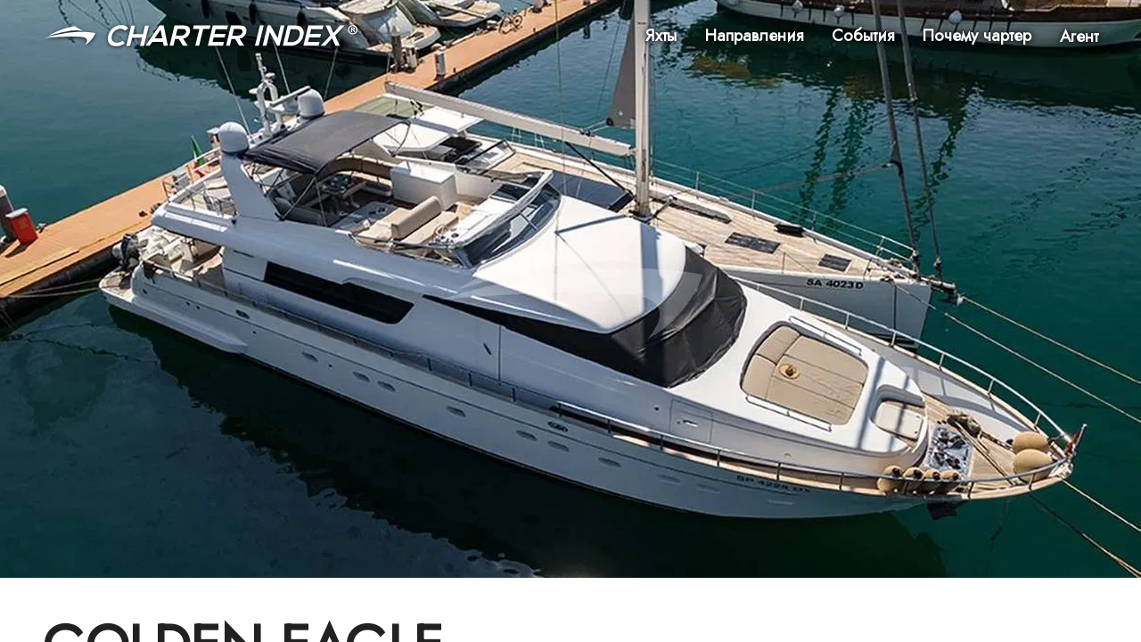

--- FILE ---
content_type: text/html; charset=utf-8
request_url: https://www.charterindex.com/ru/%D1%8F%D1%85%D1%82%D1%8B/11919-golden-eagle
body_size: 41499
content:
<!DOCTYPE html><html lang="ru"><head><meta charSet="utf-8"/><meta name="viewport" content="width=device-width"/><meta name="twitter:card" content="summary_large_image"/><meta name="twitter:site" content="@charterindex"/><meta name="twitter:creator" content="@charterindex"/><meta property="og:type" content="website"/><meta property="og:site_name" content="Charter Index"/><meta name="description" content="Яхта GOLDEN EAGLE, построенная компанией Sanlorenzo, не доступна для аренды. Просмотрите альтернативные чартерные яхты по техническим характеристикам, фотографиям и цене."/><link rel="alternate" hrefLang="en" href="https://www.charterindex.com/yachts/11919-golden-eagle"/><link rel="alternate" hrefLang="en-GB" href="https://www.charterindex.com/en-GB/yachts/11919-golden-eagle"/><link rel="alternate" hrefLang="fr" href="https://www.charterindex.com/fr/yachts/11919-golden-eagle"/><link rel="alternate" hrefLang="de" href="https://www.charterindex.com/de/yachten/11919-golden-eagle"/><link rel="alternate" hrefLang="es" href="https://www.charterindex.com/es/yates/11919-golden-eagle"/><link rel="alternate" hrefLang="pt" href="https://www.charterindex.com/pt/iates/11919-golden-eagle"/><link rel="alternate" hrefLang="it" href="https://www.charterindex.com/it/yacht/11919-golden-eagle"/><link rel="alternate" hrefLang="ru" href="https://www.charterindex.com/ru/яхты/11919-golden-eagle"/><link rel="alternate" hrefLang="ja" href="https://www.charterindex.com/ja/ヨット/11919-golden-eagle"/><link rel="alternate" hrefLang="zh" href="https://www.charterindex.com/zh/游艇/11919-golden-eagle"/><meta property="og:description" content="Яхта GOLDEN EAGLE, построенная компанией Sanlorenzo, не доступна для аренды. Просмотрите альтернативные чартерные яхты по техническим характеристикам, фотографиям и цене."/><meta property="og:url" content="/ru/яхты/11919-golden-eagle"/><meta property="og:image" content="https://images.charterindex.com/0f62f119-811b-47ab-9317-a145d52f6195.jpg?auto=format,compress&amp;q=50&amp;lossless=true&amp;w=1200"/><meta property="og:image:width" content="1200"/><meta property="og:image:height" content="630"/><link rel="canonical" href="https://www.charterindex.com/ru/яхты/11919-golden-eagle"/><title>Частная яхта GOLDEN EAGLE  -  2008 Sanlorenzo Моторная яхта</title><meta name="robots" content="index,follow"/><meta property="og:title" content="Частная яхта GOLDEN EAGLE  -  2008 Sanlorenzo Моторная яхта"/><link rel="preload" as="image" imageSrcSet="https://images.charterindex.com/0f62f119-811b-47ab-9317-a145d52f6195.jpg?auto=format&amp;fit=max&amp;w=640 640w, https://images.charterindex.com/0f62f119-811b-47ab-9317-a145d52f6195.jpg?auto=format&amp;fit=max&amp;w=750 750w, https://images.charterindex.com/0f62f119-811b-47ab-9317-a145d52f6195.jpg?auto=format&amp;fit=max&amp;w=828 828w, https://images.charterindex.com/0f62f119-811b-47ab-9317-a145d52f6195.jpg?auto=format&amp;fit=max&amp;w=1080 1080w, https://images.charterindex.com/0f62f119-811b-47ab-9317-a145d52f6195.jpg?auto=format&amp;fit=max&amp;w=1200 1200w, https://images.charterindex.com/0f62f119-811b-47ab-9317-a145d52f6195.jpg?auto=format&amp;fit=max&amp;w=1920 1920w, https://images.charterindex.com/0f62f119-811b-47ab-9317-a145d52f6195.jpg?auto=format&amp;fit=max&amp;w=2048 2048w, https://images.charterindex.com/0f62f119-811b-47ab-9317-a145d52f6195.jpg?auto=format&amp;fit=max&amp;w=3840 3840w" imageSizes="100vw"/><script type="application/ld+json">{"@context":"https://schema.org","@type":"FAQPage","mainEntity":[{"@type":"Question","name":"Сколько гостей на борту GOLDEN EAGLE?","acceptedAnswer":{"@type":"Answer","text":"GOLDEN EAGLE может вместить 8 спящие гости на борту в 4 каюты."}}]}</script><meta name="next-head-count" content="29"/><script>
			window.dataLayer = window.dataLayer || [];
			function gtag() { dataLayer.push(arguments); }
			
			gtag('consent', 'default', {
				ad_storage: 'denied',
				analytics_storage: 'denied',
			})</script><script>(function(w,d,s,l,i){w[l]=w[l]||[];w[l].push({'gtm.start':
new Date().getTime(),event:'gtm.js'});var f=d.getElementsByTagName(s)[0],
j=d.createElement(s),dl=l!='dataLayer'?'&l='+l:'';j.async=true;j.src=
'https://www.googletagmanager.com/gtm.js?id='+i+dl+ '&gtm_auth=bHIIHyaYKQ5FUs3ckai6Sg&gtm_preview=env-1&gtm_cookies_win=x';f.parentNode.insertBefore(j,f);
})(window,document,'script','dataLayer','GTM-N5TSKM6');</script><meta name="google-site-verification" content="m8anFLmm2CThJv_2I2EqntJDRrpMNzZJPo-vu5_K4M4"/><meta http-equiv="x-ua-compatible" content="ie=edge"/><meta name="application-name" content="Charter Index"/><meta name="apple-mobile-web-app-capable" content="yes"/><meta name="apple-mobile-web-app-status-bar-style" content="default"/><meta name="apple-mobile-web-app-title" content="Charter Index"/><meta name="format-detection" content="telephone=no"/><meta name="mobile-web-app-capable" content="yes"/><meta name="google" content="notranslate"/><meta name="msapplication-TileColor" content="#d40072"/><meta name="theme-color" content="#d40072"/><link rel="manifest" href="/manifest.json"/><link rel="shortcut icon" href="/favicon.ico"/><link rel="preconnect" crossorigin="anonymous" href="https://fonts.googleapis.com"/><link rel="dns-prefetch" crossorigin="anonymous" href="https://fonts.googleapis.com"/><link rel="preconnect" crossorigin="anonymous" href="https://fonts.gstatic.com"/><link rel="dns-prefetch" crossorigin="anonymous" href="https://fonts.gstatic.com"/><link rel="preconnect" crossorigin="anonymous"/><link rel="dns-prefetch" crossorigin="anonymous"/><link rel="preconnect" crossorigin="anonymous" href="http://localhost:8088"/><link rel="dns-prefetch" crossorigin="anonymous" href="http://localhost:8088"/><link rel="stylesheet" data-href="https://fonts.googleapis.com/css?family=Mulish:500,600,700&amp;display=swap"/><script>
						if ('production' === 'production') {
							if (typeof window.__REACT_DEVTOOLS_GLOBAL_HOOK__ === "object") {
								for (let [key, value] of Object.entries(window.__REACT_DEVTOOLS_GLOBAL_HOOK__)) {
									window.__REACT_DEVTOOLS_GLOBAL_HOOK__[key] = typeof value == "function" ? ()=>{} : null;
								}
							}
						}
					</script><link rel="preload" href="/_next/static/media/b8c37bb59076c047-s.p.woff2" as="font" type="font/woff2" crossorigin="anonymous" data-next-font="size-adjust"/><link rel="preload" href="/_next/static/media/5bbac197f803cc34-s.p.woff2" as="font" type="font/woff2" crossorigin="anonymous" data-next-font="size-adjust"/><link rel="preload" href="/_next/static/media/9dd75fadc5b3df29-s.p.woff2" as="font" type="font/woff2" crossorigin="anonymous" data-next-font="size-adjust"/><link rel="preload" href="/_next/static/css/dcfbbb1988a6c4a9.css" as="style"/><link rel="stylesheet" href="/_next/static/css/dcfbbb1988a6c4a9.css" data-n-g=""/><noscript data-n-css=""></noscript><script defer="" nomodule="" src="/_next/static/chunks/polyfills-c67a75d1b6f99dc8.js"></script><script src="/_next/static/chunks/webpack-4618880b4114cf6b.js" defer=""></script><script src="/_next/static/chunks/framework-dd9f5d2aafa2963e.js" defer=""></script><script src="/_next/static/chunks/main-3fe8f479a0b9ecdd.js" defer=""></script><script src="/_next/static/chunks/pages/_app-f5bc73ddd389a9ba.js" defer=""></script><script src="/_next/static/chunks/pages/%5B%5B...segments%5D%5D-738d9af315c7a6e7.js" defer=""></script><script src="/_next/static/Ru4no7W-6NZFmbCD5ZqEB/_buildManifest.js" defer=""></script><script src="/_next/static/Ru4no7W-6NZFmbCD5ZqEB/_ssgManifest.js" defer=""></script><link rel="stylesheet" href="https://fonts.googleapis.com/css?family=Mulish:500,600,700&display=swap"/></head><body><noscript><iframe src="https://www.googletagmanager.com/ns.html?id=GTM-N5TSKM6&gtm_auth=bHIIHyaYKQ5FUs3ckai6Sg&gtm_preview=env-1&gtm_cookies_win=x"
	height="0" width="0" style="display:none;visibility:hidden"></iframe></noscript><div id="__next"><style data-emotion="css-global 1vgjvhm">html{-webkit-font-smoothing:antialiased;-moz-osx-font-smoothing:grayscale;box-sizing:border-box;-webkit-text-size-adjust:100%;}*,*::before,*::after{box-sizing:inherit;}strong,b{font-weight:700;}body{margin:0;color:rgba(0, 0, 0, 0.87);font-size:1.1rem;font-family:'__Jost_65eb6c','__Jost_Fallback_65eb6c';font-weight:400;line-height:1.5;background-color:#fff;}@media (min-width:600px){body{font-size:1.1667rem;}}@media (min-width:900px){body{font-size:1.1667rem;}}@media (min-width:1200px){body{font-size:1.1667rem;}}@media print{body{background-color:#fff;}}body::backdrop{background-color:#fff;}html{-webkit-font-smoothing:auto;}a{-webkit-text-decoration:none;text-decoration:none;color:#0079d1;}main{transform-style:preserve-3d;}</style><style data-emotion="css 1yrjjoz">.css-1yrjjoz{--page-pad-x:8px;--page-pad-y:16px;position:relative;display:grid;grid-template-rows:auto 1fr auto;min-height:100vh;max-height:100vh;overflow-y:auto;width:100%;overflow-x:hidden;perspective:1px;perspective-origin:0 0;transform-style:preserve-3d;}@media (min-width:600px){.css-1yrjjoz{--page-pad-x:24px;--page-pad-y:24px;}}@media (min-width:1200px){.css-1yrjjoz{--page-pad-x:48px;--page-pad-y:24px;}}.css-1yrjjoz .content{position:relative;display:grid;grid-template-areas:'head' 'main-and-side' 'tail';grid-template-columns:1fr;grid-template-rows:auto 1fr auto;background-color:#fff;}.css-1yrjjoz .content .head{grid-area:head;padding:0 var(--page-pad-x);padding-top:var(--page-pad-y);}.css-1yrjjoz .content .head--sticky{position:-webkit-sticky;position:sticky;top:0;padding-top:calc(var(--page-pad-y) * .5);padding-bottom:calc(var(--page-pad-y) * .5);background:white;-webkit-transition:box-shadow 300ms;transition:box-shadow 300ms;z-index:1;}.css-1yrjjoz .content .head--stuck{box-shadow:0px 3px 3px -2px rgba(0,0,0,0.2),0px 3px 4px 0px rgba(0,0,0,0.14),0px 1px 8px 0px rgba(0,0,0,0.12);}.css-1yrjjoz .content .main-and-side{grid-area:main-and-side;display:grid;grid-template-areas:'main';grid-template-columns:1fr;padding-top:var(--page-pad-y);max-width:100vw;}.css-1yrjjoz .content .main-and-side__main{grid-area:main;}.css-1yrjjoz .content .main-and-side--with-side{grid-template-areas:'main' 'side';margin:0 auto;gap:calc(var(--page-pad-x) / 2);}@media (min-width:900px){.css-1yrjjoz .content .main-and-side--with-side{grid-template-areas:'main side';grid-template-columns:3fr clamp(40ch, 40ch, 25vw);}}@media (min-width:900px){.css-1yrjjoz .content .main-and-side--with-side .main-and-side__content{padding:0 calc(var(--page-pad-x) / 2) 0 var(--page-pad-x);}.css-1yrjjoz .content .main-and-side--with-side .main-and-side__main{border-right:1px solid #eeeeee;}}.css-1yrjjoz .content .main-and-side__side{grid-area:side;margin-right:8px;padding:var(--page-pad-y) var(--page-pad-x);padding-top:calc(var(--page-pad-y) * 2);}@media (min-width:900px){.css-1yrjjoz .content .main-and-side__side{padding:0;padding-right:8px;}}.css-1yrjjoz .content .main-and-side--no-pad-top{padding-top:0;}.css-1yrjjoz .content .main-and-side__content{padding:0 var(--page-pad-x);width:100%;}.css-1yrjjoz .content .tail{grid-area:tail;min-height:var(--page-pad-y);display:grid;max-width:100%;overflow-x:hidden;}.css-1yrjjoz .content .tail__content{margin-top:var(--page-pad-y);padding:var(--page-pad-y) 0;}</style><div id="page" class="with-side css-1yrjjoz"><style data-emotion="css lbg0z2">.css-lbg0z2{top:0;padding:8px var(--page-pad-x);box-shadow:none;}.css-lbg0z2 .toolbar{display:-webkit-box;display:-webkit-flex;display:-ms-flexbox;display:flex;-webkit-align-items:center;-webkit-box-align:center;-ms-flex-align:center;align-items:center;-webkit-box-flex-wrap:wrap;-webkit-flex-wrap:wrap;-ms-flex-wrap:wrap;flex-wrap:wrap;padding:0;}.css-lbg0z2 .logo{display:-webkit-box;display:-webkit-flex;display:-ms-flexbox;display:flex;margin:auto auto auto 0;}@media (min-width:600px) and (max-width:899.95px){.css-lbg0z2 .logo img{height:20px;width:auto;}}.css-lbg0z2 .nav{margin-left:auto;}</style><style data-emotion="css wsr839">.css-wsr839{display:-webkit-box;display:-webkit-flex;display:-ms-flexbox;display:flex;-webkit-flex-direction:column;-ms-flex-direction:column;flex-direction:column;width:100%;box-sizing:border-box;-webkit-flex-shrink:0;-ms-flex-negative:0;flex-shrink:0;position:absolute;z-index:1100;top:0;left:auto;right:0;background-color:transparent;color:inherit;top:0;padding:8px var(--page-pad-x);box-shadow:none;}.css-wsr839 .toolbar{display:-webkit-box;display:-webkit-flex;display:-ms-flexbox;display:flex;-webkit-align-items:center;-webkit-box-align:center;-ms-flex-align:center;align-items:center;-webkit-box-flex-wrap:wrap;-webkit-flex-wrap:wrap;-ms-flex-wrap:wrap;flex-wrap:wrap;padding:0;}.css-wsr839 .logo{display:-webkit-box;display:-webkit-flex;display:-ms-flexbox;display:flex;margin:auto auto auto 0;}@media (min-width:600px) and (max-width:899.95px){.css-wsr839 .logo img{height:20px;width:auto;}}.css-wsr839 .nav{margin-left:auto;}</style><style data-emotion="css xf5qwd">.css-xf5qwd{background-color:#fff;color:rgba(0, 0, 0, 0.87);-webkit-transition:box-shadow 300ms cubic-bezier(0.4, 0, 0.2, 1) 0ms;transition:box-shadow 300ms cubic-bezier(0.4, 0, 0.2, 1) 0ms;box-shadow:0px 2px 4px -1px rgba(0,0,0,0.2),0px 4px 5px 0px rgba(0,0,0,0.14),0px 1px 10px 0px rgba(0,0,0,0.12);display:-webkit-box;display:-webkit-flex;display:-ms-flexbox;display:flex;-webkit-flex-direction:column;-ms-flex-direction:column;flex-direction:column;width:100%;box-sizing:border-box;-webkit-flex-shrink:0;-ms-flex-negative:0;flex-shrink:0;position:absolute;z-index:1100;top:0;left:auto;right:0;background-color:transparent;color:inherit;top:0;padding:8px var(--page-pad-x);box-shadow:none;}.css-xf5qwd .toolbar{display:-webkit-box;display:-webkit-flex;display:-ms-flexbox;display:flex;-webkit-align-items:center;-webkit-box-align:center;-ms-flex-align:center;align-items:center;-webkit-box-flex-wrap:wrap;-webkit-flex-wrap:wrap;-ms-flex-wrap:wrap;flex-wrap:wrap;padding:0;}.css-xf5qwd .logo{display:-webkit-box;display:-webkit-flex;display:-ms-flexbox;display:flex;margin:auto auto auto 0;}@media (min-width:600px) and (max-width:899.95px){.css-xf5qwd .logo img{height:20px;width:auto;}}.css-xf5qwd .nav{margin-left:auto;}</style><header class="MuiPaper-root MuiPaper-elevation MuiPaper-elevation4 MuiAppBar-root MuiAppBar-colorTransparent MuiAppBar-positionAbsolute css-xf5qwd"><style data-emotion="css i6s8oy">.css-i6s8oy{position:relative;display:-webkit-box;display:-webkit-flex;display:-ms-flexbox;display:flex;-webkit-align-items:center;-webkit-box-align:center;-ms-flex-align:center;align-items:center;padding-left:16px;padding-right:16px;min-height:56px;}@media (min-width:600px){.css-i6s8oy{padding-left:24px;padding-right:24px;}}@media (min-width:0px){@media (orientation: landscape){.css-i6s8oy{min-height:48px;}}}@media (min-width:600px){.css-i6s8oy{min-height:64px;}}</style><div class="MuiToolbar-root MuiToolbar-gutters MuiToolbar-regular toolbar css-i6s8oy"><a href="/ru"><style data-emotion="css lezwbt">.css-lezwbt .large{display:none;}@media (min-width:600px){.css-lezwbt .small{display:none;}.css-lezwbt .large{display:-webkit-box;display:-webkit-unset;display:-ms-unsetbox;display:unset;}}</style><div class="logo css-lezwbt"><style data-emotion="css rqtwwx">.css-rqtwwx{height:28px;max-width:100%;}.css-rqtwwx.ci-logo--shadow{-webkit-filter:drop-shadow(0px 1px 2px rgba(0,0,0,0.8));filter:drop-shadow(0px 1px 2px rgba(0,0,0,0.8));}.css-rqtwwx.ci-logo--black{-webkit-filter:invert(100%);filter:invert(100%);}</style><img class="small ci-logo--shadow css-rqtwwx" src="/_next/static/media/logo-white.1d0ca221.svg" alt="Charter Index"/><img class="large ci-logo--shadow css-rqtwwx" src="/_next/static/media/logo-text.4041e558.svg" alt="Charter Index"/></div></a><style data-emotion="css 4w6gqe">.css-4w6gqe{grid-auto-flow:column;gap:32px;display:none;}@media (min-width:900px){.css-4w6gqe{display:grid;}}.css-4w6gqe *{color:white;}.css-4w6gqe .MuiButtonBase-root{padding:16px 0px;}</style><nav class="nav css-4w6gqe"><style data-emotion="css 1b47e06">.css-1b47e06{display:-webkit-inline-box;display:-webkit-inline-flex;display:-ms-inline-flexbox;display:inline-flex;-webkit-align-items:center;-webkit-box-align:center;-ms-flex-align:center;align-items:center;-webkit-box-pack:center;-ms-flex-pack:center;-webkit-justify-content:center;justify-content:center;position:relative;box-sizing:border-box;-webkit-tap-highlight-color:transparent;background-color:transparent;outline:0;border:0;margin:0;border-radius:0;padding:0;cursor:pointer;-webkit-user-select:none;-moz-user-select:none;-ms-user-select:none;user-select:none;vertical-align:middle;-moz-appearance:none;-webkit-appearance:none;-webkit-text-decoration:none;text-decoration:none;color:inherit;}.css-1b47e06::-moz-focus-inner{border-style:none;}.css-1b47e06.Mui-disabled{pointer-events:none;cursor:default;}@media print{.css-1b47e06{-webkit-print-color-adjust:exact;color-adjust:exact;}}</style><a class="MuiButtonBase-root css-1b47e06" href="/ru/search/yachts"><style data-emotion="css mtkoy4">.css-mtkoy4{text-shadow:0px 0px 16px rgba(0,0,0,.2),0px 0px 8px rgba(0,0,0,1),0px 0px 4px rgba(0,0,0,.7);color:white;}</style><style data-emotion="css lr31mh">.css-lr31mh{margin:0;font-size:1.1rem;font-family:'__Jost_65eb6c','__Jost_Fallback_65eb6c';font-weight:400;line-height:1.5;font-weight:700;text-shadow:0px 0px 16px rgba(0,0,0,.2),0px 0px 8px rgba(0,0,0,1),0px 0px 4px rgba(0,0,0,.7);color:white;}@media (min-width:600px){.css-lr31mh{font-size:1.1667rem;}}@media (min-width:900px){.css-lr31mh{font-size:1.1667rem;}}@media (min-width:1200px){.css-lr31mh{font-size:1.1667rem;}}</style><p class="MuiTypography-root MuiTypography-body1 css-lr31mh">Яхты</p></a><a class="MuiButtonBase-root css-1b47e06" href="/ru/%D0%BD%D0%B0%D0%BF%D1%80%D0%B0%D0%B2%D0%BB%D0%B5%D0%BD%D0%B8%D1%8F"><p class="MuiTypography-root MuiTypography-body1 css-lr31mh">Направления</p></a><a class="MuiButtonBase-root css-1b47e06" href="/ru/%D1%81%D0%BE%D0%B1%D1%8B%D1%82%D0%B8%D1%8F"><p class="MuiTypography-root MuiTypography-body1 css-lr31mh">События</p></a><a class="MuiButtonBase-root css-1b47e06" href="/ru/%D0%BF%D0%BE%D1%87%D0%B5%D0%BC%D1%83-%D1%87%D0%B0%D1%80%D1%82%D0%B5%D1%80"><p class="MuiTypography-root MuiTypography-body1 css-lr31mh">Почему чартер</p></a><button class="MuiButtonBase-root css-1b47e06" tabindex="0" type="button" aria-controls="agentMenuLarge" aria-haspopup="true"><p class="MuiTypography-root MuiTypography-body1 css-lr31mh">Агент</p></button></nav><style data-emotion="css hrv6h8">.css-hrv6h8{color:white;}@media (min-width:900px){.css-hrv6h8{display:none;}}.css-hrv6h8.over-hero{-webkit-filter:drop-shadow(0px 0px 8px rgba(0,0,0,.3)) drop-shadow(0px 0px 4px rgba(0,0,0,.6));filter:drop-shadow(0px 0px 8px rgba(0,0,0,.3)) drop-shadow(0px 0px 4px rgba(0,0,0,.6));}</style><style data-emotion="css 48sf9v">.css-48sf9v{text-align:center;-webkit-flex:0 0 auto;-ms-flex:0 0 auto;flex:0 0 auto;font-size:1.5rem;padding:8px;border-radius:50%;overflow:visible;color:rgba(0, 0, 0, 0.54);-webkit-transition:background-color 150ms cubic-bezier(0.4, 0, 0.2, 1) 0ms;transition:background-color 150ms cubic-bezier(0.4, 0, 0.2, 1) 0ms;color:white;}.css-48sf9v:hover{background-color:rgba(0, 0, 0, 0.04);}@media (hover: none){.css-48sf9v:hover{background-color:transparent;}}.css-48sf9v.Mui-disabled{background-color:transparent;color:rgba(0, 0, 0, 0.26);}@media (min-width:900px){.css-48sf9v{display:none;}}.css-48sf9v.over-hero{-webkit-filter:drop-shadow(0px 0px 8px rgba(0,0,0,.3)) drop-shadow(0px 0px 4px rgba(0,0,0,.6));filter:drop-shadow(0px 0px 8px rgba(0,0,0,.3)) drop-shadow(0px 0px 4px rgba(0,0,0,.6));}</style><style data-emotion="css bulc6t">.css-bulc6t{display:-webkit-inline-box;display:-webkit-inline-flex;display:-ms-inline-flexbox;display:inline-flex;-webkit-align-items:center;-webkit-box-align:center;-ms-flex-align:center;align-items:center;-webkit-box-pack:center;-ms-flex-pack:center;-webkit-justify-content:center;justify-content:center;position:relative;box-sizing:border-box;-webkit-tap-highlight-color:transparent;background-color:transparent;outline:0;border:0;margin:0;border-radius:0;padding:0;cursor:pointer;-webkit-user-select:none;-moz-user-select:none;-ms-user-select:none;user-select:none;vertical-align:middle;-moz-appearance:none;-webkit-appearance:none;-webkit-text-decoration:none;text-decoration:none;color:inherit;text-align:center;-webkit-flex:0 0 auto;-ms-flex:0 0 auto;flex:0 0 auto;font-size:1.5rem;padding:8px;border-radius:50%;overflow:visible;color:rgba(0, 0, 0, 0.54);-webkit-transition:background-color 150ms cubic-bezier(0.4, 0, 0.2, 1) 0ms;transition:background-color 150ms cubic-bezier(0.4, 0, 0.2, 1) 0ms;color:white;}.css-bulc6t::-moz-focus-inner{border-style:none;}.css-bulc6t.Mui-disabled{pointer-events:none;cursor:default;}@media print{.css-bulc6t{-webkit-print-color-adjust:exact;color-adjust:exact;}}.css-bulc6t:hover{background-color:rgba(0, 0, 0, 0.04);}@media (hover: none){.css-bulc6t:hover{background-color:transparent;}}.css-bulc6t.Mui-disabled{background-color:transparent;color:rgba(0, 0, 0, 0.26);}@media (min-width:900px){.css-bulc6t{display:none;}}.css-bulc6t.over-hero{-webkit-filter:drop-shadow(0px 0px 8px rgba(0,0,0,.3)) drop-shadow(0px 0px 4px rgba(0,0,0,.6));filter:drop-shadow(0px 0px 8px rgba(0,0,0,.3)) drop-shadow(0px 0px 4px rgba(0,0,0,.6));}</style><button class="MuiButtonBase-root MuiIconButton-root MuiIconButton-sizeMedium nav over-hero css-bulc6t" tabindex="0" type="button" id="navCollapsedMenuButton" aria-controls="navCollapsedMenuDrawer" aria-haspopup="true"><style data-emotion="css 6flbmm">.css-6flbmm{-webkit-user-select:none;-moz-user-select:none;-ms-user-select:none;user-select:none;width:1em;height:1em;display:inline-block;fill:currentColor;-webkit-flex-shrink:0;-ms-flex-negative:0;flex-shrink:0;-webkit-transition:fill 200ms cubic-bezier(0.4, 0, 0.2, 1) 0ms;transition:fill 200ms cubic-bezier(0.4, 0, 0.2, 1) 0ms;font-size:2.1875rem;}</style><svg class="MuiSvgIcon-root MuiSvgIcon-fontSizeLarge css-6flbmm" focusable="false" aria-hidden="true" viewBox="0 0 24 24" data-testid="MenuIcon"><path d="M3 18h18v-2H3zm0-5h18v-2H3zm0-7v2h18V6z"></path></svg><label for="navCollapsedMenuButton" style="border:0;clip:rect(0 0 0 0);height:1px;margin:-1px;overflow:hidden;padding:0;position:absolute;white-space:nowrap;width:1px">Menu</label></button><style data-emotion="css 1p35xi1">.css-1p35xi1 .MuiPaper-root{display:-webkit-box;display:-webkit-flex;display:-ms-flexbox;display:flex;-webkit-flex-direction:column;-ms-flex-direction:column;flex-direction:column;height:100%;background-color:#0079d1;color:#fff;}.css-1p35xi1 .nav-drawer__header{display:-webkit-box;display:-webkit-flex;display:-ms-flexbox;display:flex;-webkit-box-pack:justify;-webkit-justify-content:space-between;justify-content:space-between;-webkit-align-items:center;-webkit-box-align:center;-ms-flex-align:center;align-items:center;padding:8px;}.css-1p35xi1 .nav-drawer__header a{display:-webkit-box;display:-webkit-flex;display:-ms-flexbox;display:flex;}.css-1p35xi1 .nav-drawer__header a >*{margin:auto 0;}.css-1p35xi1 .nav-drawer__header *{color:#fff;}.css-1p35xi1 .nav-drawer__internal-links .MuiButtonBase-root{font-size:1.5rem;font-weight:bold;}.css-1p35xi1 .nav-drawer__agent-links{margin:auto 0 48px 0;}</style><style data-emotion="css tb62da">.css-tb62da{z-index:1200;}.css-tb62da .MuiPaper-root{display:-webkit-box;display:-webkit-flex;display:-ms-flexbox;display:flex;-webkit-flex-direction:column;-ms-flex-direction:column;flex-direction:column;height:100%;background-color:#0079d1;color:#fff;}.css-tb62da .nav-drawer__header{display:-webkit-box;display:-webkit-flex;display:-ms-flexbox;display:flex;-webkit-box-pack:justify;-webkit-justify-content:space-between;justify-content:space-between;-webkit-align-items:center;-webkit-box-align:center;-ms-flex-align:center;align-items:center;padding:8px;}.css-tb62da .nav-drawer__header a{display:-webkit-box;display:-webkit-flex;display:-ms-flexbox;display:flex;}.css-tb62da .nav-drawer__header a >*{margin:auto 0;}.css-tb62da .nav-drawer__header *{color:#fff;}.css-tb62da .nav-drawer__internal-links .MuiButtonBase-root{font-size:1.5rem;font-weight:bold;}.css-tb62da .nav-drawer__agent-links{margin:auto 0 48px 0;}</style></div></header><style data-emotion="css w4h8y4">.css-w4h8y4{--hero-height:70vh;position:relative;width:100%;height:var(--hero-height);z-index:-1;transform-style:preserve-3d;}@media (min-width:600px){.css-w4h8y4{--hero-height:90vh;}}.css-w4h8y4.small{--hero-height:0;padding-bottom:60%;}.css-w4h8y4 .hero-full-size{position:absolute;width:100%;height:100%;}.css-w4h8y4 .hero-media{background:url('/_next/static/media/placeholder.e7d12038.svg');-webkit-background-position:center;background-position:center;-webkit-background-size:cover;background-size:cover;-webkit-transform:translateZ(-3px) scale(4);-moz-transform:translateZ(-3px) scale(4);-ms-transform:translateZ(-3px) scale(4);transform:translateZ(-3px) scale(4);transform-origin:0 0;}@media(prefers-reduced-motion: reduce){.css-w4h8y4 .hero-media{-webkit-transform:none;-moz-transform:none;-ms-transform:none;transform:none;}}.css-w4h8y4 .hero-media__img{position:absolute;z-index:0;}.css-w4h8y4 .hero-media__video{position:absolute;z-index:1;height:var(--hero-height);width:100%;object-fit:cover;}.css-w4h8y4 .hero-content{z-index:2;display:-webkit-box;display:-webkit-flex;display:-ms-flexbox;display:flex;-webkit-flex-direction:column;-ms-flex-direction:column;flex-direction:column;}.css-w4h8y4 .hero-content--default{-webkit-box-pack:center;-ms-flex-pack:center;-webkit-justify-content:center;justify-content:center;-webkit-align-items:center;-webkit-box-align:center;-ms-flex-align:center;align-items:center;}.css-w4h8y4 .hero-content--default >*+*{margin-top:24px;}.css-w4h8y4 .hero-content--default h1{max-width:720px;font-size:3rem;}@media (min-width:600px){.css-w4h8y4 .hero-content--default h1{font-size:4rem;}}.css-w4h8y4 .hero-content--bottom{-webkit-box-pack:start;-ms-flex-pack:start;-webkit-justify-content:flex-start;justify-content:flex-start;-webkit-align-items:flex-end;-webkit-box-align:flex-end;-ms-flex-align:flex-end;align-items:flex-end;}.css-w4h8y4 .hero-link{position:absolute;bottom:16px;right:16px;z-index:2;}</style><div class="hero css-w4h8y4"><div class="hero-full-size hero-media gradient" data-testid="hero-media"><div class="hero-media__image"><span style="box-sizing:border-box;display:block;overflow:hidden;width:initial;height:initial;background:none;opacity:1;border:0;margin:0;padding:0;position:absolute;top:0;left:0;bottom:0;right:0"><img alt="" sizes="100vw" srcSet="https://images.charterindex.com/0f62f119-811b-47ab-9317-a145d52f6195.jpg?auto=format&amp;fit=max&amp;w=640 640w, https://images.charterindex.com/0f62f119-811b-47ab-9317-a145d52f6195.jpg?auto=format&amp;fit=max&amp;w=750 750w, https://images.charterindex.com/0f62f119-811b-47ab-9317-a145d52f6195.jpg?auto=format&amp;fit=max&amp;w=828 828w, https://images.charterindex.com/0f62f119-811b-47ab-9317-a145d52f6195.jpg?auto=format&amp;fit=max&amp;w=1080 1080w, https://images.charterindex.com/0f62f119-811b-47ab-9317-a145d52f6195.jpg?auto=format&amp;fit=max&amp;w=1200 1200w, https://images.charterindex.com/0f62f119-811b-47ab-9317-a145d52f6195.jpg?auto=format&amp;fit=max&amp;w=1920 1920w, https://images.charterindex.com/0f62f119-811b-47ab-9317-a145d52f6195.jpg?auto=format&amp;fit=max&amp;w=2048 2048w, https://images.charterindex.com/0f62f119-811b-47ab-9317-a145d52f6195.jpg?auto=format&amp;fit=max&amp;w=3840 3840w" src="https://images.charterindex.com/0f62f119-811b-47ab-9317-a145d52f6195.jpg?auto=format&amp;fit=max&amp;w=3840" decoding="async" data-nimg="fill" style="position:absolute;top:0;left:0;bottom:0;right:0;box-sizing:border-box;padding:0;border:none;margin:auto;display:block;width:0;height:0;min-width:100%;max-width:100%;min-height:100%;max-height:100%;object-fit:cover"/></span></div></div><div class="hero-full-size hero-content hero-content--bottom"><style data-emotion="css 11cik56">.css-11cik56{margin-top:auto;margin-right:auto;margin-left:var(--page-pad-x);margin-bottom:var(--page-pad-x);}</style></div></div><div class="content"><div class="head"><style data-emotion="css 1fryriq">.css-1fryriq{display:-webkit-box;display:-webkit-flex;display:-ms-flexbox;display:flex;-webkit-flex-direction:column;-ms-flex-direction:column;flex-direction:column;}.css-1fryriq >*+*{margin-top:16px;}</style><div class="css-1fryriq"><style data-emotion="css 1k9qmis">.css-1k9qmis{position:relative;display:grid;grid-template-areas:'name' 'icons' 'divider' 'price' 'enquire';gap:16px;width:100%;}.css-1k9qmis .yacht-header__name{grid-area:name;}.css-1k9qmis .yacht-header__icons{grid-area:icons;margin-left:auto;margin-top:auto;}.css-1k9qmis .yacht-header__divider{grid-area:divider;}.css-1k9qmis .yacht-header__price{grid-area:price;}.css-1k9qmis .yacht-header__enquire{grid-area:enquire;}.css-1k9qmis.in-hero{display:none;grid-template-areas:'name icons icons' 'name price enquire';grid-template-columns:1fr auto auto;grid-template-rows:1fr auto;margin-top:auto;padding:16px var(--page-pad-x);color:white;background:linear-gradient(90deg, rgba(0,0,0,.3) 0%, rgba(0,0,0,0) 50%, rgba(0,0,0,.9) 100%);text-shadow:0px 1px 3px rgba(0,0,0,0.8);}@media (min-width:600px){.css-1k9qmis.in-hero{display:grid;}}.css-1k9qmis.in-hero .yacht-header__name{margin:auto 0;}.css-1k9qmis.in-hero .yacht-header__divider{display:none;grid-area:divider;}</style><header class=" css-1k9qmis"><div class="yacht-header__name"><style data-emotion="css 1y71wk0">.css-1y71wk0{margin:0;font-weight:bold;font-size:2.375rem;font-family:'__Jost_65eb6c','__Jost_Fallback_65eb6c';line-height:1.167;}@media (min-width:600px){.css-1y71wk0{font-size:2.9991rem;}}@media (min-width:900px){.css-1y71wk0{font-size:3.4276rem;}}@media (min-width:1200px){.css-1y71wk0{font-size:3.856rem;}}</style><h2 class="MuiTypography-root MuiTypography-h1 css-1y71wk0">GOLDEN EAGLE</h2><style data-emotion="css 35pwlq">.css-35pwlq{display:-webkit-box;display:-webkit-flex;display:-ms-flexbox;display:flex;-webkit-box-flex-wrap:wrap;-webkit-flex-wrap:wrap;-ms-flex-wrap:wrap;flex-wrap:wrap;-webkit-align-items:center;-webkit-box-align:center;-ms-flex-align:center;align-items:center;gap:8px;}</style><div class="css-35pwlq"><style data-emotion="css 1uzl48">.css-1uzl48{margin:0;font-size:1.05rem;font-family:'__Jost_65eb6c','__Jost_Fallback_65eb6c';font-weight:400;line-height:1.43;}@media (min-width:600px){.css-1uzl48{font-size:1.049rem;}}@media (min-width:900px){.css-1uzl48{font-size:1.049rem;}}@media (min-width:1200px){.css-1uzl48{font-size:1.049rem;}}</style><h3 class="MuiTypography-root MuiTypography-body2 css-1uzl48">2008<!-- --> <!-- -->Sanlorenzo<!-- -->  <!-- -->84футов<!-- --> / <!-- -->25.6м</h3></div></div><style data-emotion="css 537hhy">.css-537hhy{display:-webkit-box;display:-webkit-flex;display:-ms-flexbox;display:flex;}.css-537hhy >div{display:-webkit-box;display:-webkit-flex;display:-ms-flexbox;display:flex;-webkit-flex-direction:column;-ms-flex-direction:column;flex-direction:column;-webkit-box-pack:center;-ms-flex-pack:center;-webkit-justify-content:center;justify-content:center;-webkit-align-items:center;-webkit-box-align:center;-ms-flex-align:center;align-items:center;}.css-537hhy >div +*{-webkit-margin-start:32px;margin-inline-start:32px;}.css-537hhy .icon-and-stat{display:-webkit-box;display:-webkit-flex;display:-ms-flexbox;display:flex;-webkit-align-items:center;-webkit-box-align:center;-ms-flex-align:center;align-items:center;font-weight:500;}.css-537hhy .icon-and-stat svg{-webkit-margin-end:8px;margin-inline-end:8px;}.css-537hhy .icon-and-stat svg.guests{-webkit-margin-end:2.4px;margin-inline-end:2.4px;}</style><div class="yacht-header__icons css-537hhy"><div><style data-emotion="css 2sy8uv">.css-2sy8uv{margin:0;font-weight:bolder;font-family:'__Jost_65eb6c','__Jost_Fallback_65eb6c';font-size:1.25rem;line-height:1.334;}@media (min-width:600px){.css-2sy8uv{font-size:1.3118rem;}}@media (min-width:900px){.css-2sy8uv{font-size:1.4993rem;}}@media (min-width:1200px){.css-2sy8uv{font-size:1.4993rem;}}</style><span class="MuiTypography-root MuiTypography-h5 icon-and-stat css-2sy8uv"><svg class="guests" width="30" height="30" fill="currentColor" aria-hidden="true"><use href="/_next/static/media/icons.22ccdc78.svg#guests"></use></svg><span>8</span></span><style data-emotion="css 1gkwko9">.css-1gkwko9{margin:0;font-size:.9rem;font-family:'__Jost_65eb6c','__Jost_Fallback_65eb6c';font-weight:400;line-height:1.66;}</style><span class="MuiTypography-root MuiTypography-caption caption css-1gkwko9">Гости</span></div><div><span class="MuiTypography-root MuiTypography-h5 icon-and-stat css-2sy8uv"><svg class="cabins" width="30" height="30" fill="currentColor" aria-hidden="true"><use href="/_next/static/media/icons.22ccdc78.svg#cabins"></use></svg><span>4</span></span><span class="MuiTypography-root MuiTypography-caption caption css-1gkwko9">Каюты</span></div><div><span class="MuiTypography-root MuiTypography-h5 icon-and-stat css-2sy8uv"><svg class="crew" width="30" height="30" fill="currentColor" aria-hidden="true"><use href="/_next/static/media/icons.22ccdc78.svg#crew"></use></svg><span>4</span></span><span class="MuiTypography-root MuiTypography-caption caption css-1gkwko9">Экипаж</span></div></div><style data-emotion="css 39bbo6">.css-39bbo6{margin:0;-webkit-flex-shrink:0;-ms-flex-negative:0;flex-shrink:0;border-width:0;border-style:solid;border-color:rgba(0, 0, 0, 0.12);border-bottom-width:thin;}</style><hr class="MuiDivider-root MuiDivider-fullWidth yacht-header__divider css-39bbo6"/><div class="yacht-header__price"><style data-emotion="css rhwpws">.css-rhwpws{margin:0;font-size:.9rem;font-family:'__Jost_65eb6c','__Jost_Fallback_65eb6c';font-weight:400;line-height:1.66;overflow:hidden;text-overflow:ellipsis;white-space:nowrap;}</style><span class="MuiTypography-root MuiTypography-caption MuiTypography-noWrap css-rhwpws">Частная яхта</span><style data-emotion="css r8bxxp">.css-r8bxxp{margin:0;font-size:1.1rem;font-family:'__Jost_65eb6c','__Jost_Fallback_65eb6c';font-weight:400;line-height:1.5;overflow:hidden;text-overflow:ellipsis;white-space:nowrap;}@media (min-width:600px){.css-r8bxxp{font-size:1.1667rem;}}@media (min-width:900px){.css-r8bxxp{font-size:1.1667rem;}}@media (min-width:1200px){.css-r8bxxp{font-size:1.1667rem;}}</style><p class="MuiTypography-root MuiTypography-body1 MuiTypography-noWrap css-r8bxxp">Недоступно</p></div><style data-emotion="css 1u94kvo">.css-1u94kvo{text-transform:none;white-space:nowrap;font-size:0.9375rem;font-family:'__Jost_65eb6c','__Jost_Fallback_65eb6c';font-weight:500;line-height:1.75;min-width:64px;padding:8px 22px;border-radius:4px;-webkit-transition:background-color 250ms cubic-bezier(0.4, 0, 0.2, 1) 0ms,box-shadow 250ms cubic-bezier(0.4, 0, 0.2, 1) 0ms,border-color 250ms cubic-bezier(0.4, 0, 0.2, 1) 0ms,color 250ms cubic-bezier(0.4, 0, 0.2, 1) 0ms;transition:background-color 250ms cubic-bezier(0.4, 0, 0.2, 1) 0ms,box-shadow 250ms cubic-bezier(0.4, 0, 0.2, 1) 0ms,border-color 250ms cubic-bezier(0.4, 0, 0.2, 1) 0ms,color 250ms cubic-bezier(0.4, 0, 0.2, 1) 0ms;color:#fff;background-color:#d40072;box-shadow:0px 3px 1px -2px rgba(0,0,0,0.2),0px 2px 2px 0px rgba(0,0,0,0.14),0px 1px 5px 0px rgba(0,0,0,0.12);}@media (min-width:600px){.css-1u94kvo{font-size:1.1429rem;}}@media (min-width:900px){.css-1u94kvo{font-size:1.2857rem;}}@media (min-width:1200px){.css-1u94kvo{font-size:1.2857rem;}}.css-1u94kvo:hover{-webkit-text-decoration:none;text-decoration:none;background-color:#7f0043;box-shadow:0px 2px 4px -1px rgba(0,0,0,0.2),0px 4px 5px 0px rgba(0,0,0,0.14),0px 1px 10px 0px rgba(0,0,0,0.12);}@media (hover: none){.css-1u94kvo:hover{background-color:#d40072;}}.css-1u94kvo:active{box-shadow:0px 5px 5px -3px rgba(0,0,0,0.2),0px 8px 10px 1px rgba(0,0,0,0.14),0px 3px 14px 2px rgba(0,0,0,0.12);}.css-1u94kvo.Mui-focusVisible{box-shadow:0px 3px 5px -1px rgba(0,0,0,0.2),0px 6px 10px 0px rgba(0,0,0,0.14),0px 1px 18px 0px rgba(0,0,0,0.12);}.css-1u94kvo.Mui-disabled{color:rgba(0, 0, 0, 0.26);box-shadow:none;background-color:rgba(0, 0, 0, 0.12);}</style><style data-emotion="css 1qgf1bt">.css-1qgf1bt{display:-webkit-inline-box;display:-webkit-inline-flex;display:-ms-inline-flexbox;display:inline-flex;-webkit-align-items:center;-webkit-box-align:center;-ms-flex-align:center;align-items:center;-webkit-box-pack:center;-ms-flex-pack:center;-webkit-justify-content:center;justify-content:center;position:relative;box-sizing:border-box;-webkit-tap-highlight-color:transparent;background-color:transparent;outline:0;border:0;margin:0;border-radius:0;padding:0;cursor:pointer;-webkit-user-select:none;-moz-user-select:none;-ms-user-select:none;user-select:none;vertical-align:middle;-moz-appearance:none;-webkit-appearance:none;-webkit-text-decoration:none;text-decoration:none;color:inherit;text-transform:none;white-space:nowrap;font-size:0.9375rem;font-family:'__Jost_65eb6c','__Jost_Fallback_65eb6c';font-weight:500;line-height:1.75;min-width:64px;padding:8px 22px;border-radius:4px;-webkit-transition:background-color 250ms cubic-bezier(0.4, 0, 0.2, 1) 0ms,box-shadow 250ms cubic-bezier(0.4, 0, 0.2, 1) 0ms,border-color 250ms cubic-bezier(0.4, 0, 0.2, 1) 0ms,color 250ms cubic-bezier(0.4, 0, 0.2, 1) 0ms;transition:background-color 250ms cubic-bezier(0.4, 0, 0.2, 1) 0ms,box-shadow 250ms cubic-bezier(0.4, 0, 0.2, 1) 0ms,border-color 250ms cubic-bezier(0.4, 0, 0.2, 1) 0ms,color 250ms cubic-bezier(0.4, 0, 0.2, 1) 0ms;color:#fff;background-color:#d40072;box-shadow:0px 3px 1px -2px rgba(0,0,0,0.2),0px 2px 2px 0px rgba(0,0,0,0.14),0px 1px 5px 0px rgba(0,0,0,0.12);}.css-1qgf1bt::-moz-focus-inner{border-style:none;}.css-1qgf1bt.Mui-disabled{pointer-events:none;cursor:default;}@media print{.css-1qgf1bt{-webkit-print-color-adjust:exact;color-adjust:exact;}}@media (min-width:600px){.css-1qgf1bt{font-size:1.1429rem;}}@media (min-width:900px){.css-1qgf1bt{font-size:1.2857rem;}}@media (min-width:1200px){.css-1qgf1bt{font-size:1.2857rem;}}.css-1qgf1bt:hover{-webkit-text-decoration:none;text-decoration:none;background-color:#7f0043;box-shadow:0px 2px 4px -1px rgba(0,0,0,0.2),0px 4px 5px 0px rgba(0,0,0,0.14),0px 1px 10px 0px rgba(0,0,0,0.12);}@media (hover: none){.css-1qgf1bt:hover{background-color:#d40072;}}.css-1qgf1bt:active{box-shadow:0px 5px 5px -3px rgba(0,0,0,0.2),0px 8px 10px 1px rgba(0,0,0,0.14),0px 3px 14px 2px rgba(0,0,0,0.12);}.css-1qgf1bt.Mui-focusVisible{box-shadow:0px 3px 5px -1px rgba(0,0,0,0.2),0px 6px 10px 0px rgba(0,0,0,0.14),0px 1px 18px 0px rgba(0,0,0,0.12);}.css-1qgf1bt.Mui-disabled{color:rgba(0, 0, 0, 0.26);box-shadow:none;background-color:rgba(0, 0, 0, 0.12);}</style><a class="MuiButtonBase-root MuiButton-root MuiButton-contained MuiButton-containedPrimary MuiButton-sizeLarge MuiButton-containedSizeLarge MuiButton-root MuiButton-contained MuiButton-containedPrimary MuiButton-sizeLarge MuiButton-containedSizeLarge css-1qgf1bt" href="/ru/search/yachts"><style data-emotion="css wth0qt">.css-wth0qt{display:inherit;margin-right:8px;margin-left:-4px;}.css-wth0qt>*:nth-of-type(1){font-size:22px;}</style><span class="MuiButton-startIcon MuiButton-iconSizeLarge css-wth0qt"><svg width="24" height="24" fill="currentColor" aria-hidden="true"><use href="/_next/static/media/icons.22ccdc78.svg#alternative"></use></svg></span>Альтернативные яхты</a></header></div><style data-emotion="css aylles">.css-aylles{display:grid;grid-auto-flow:row;grid-template-columns:1fr;}.css-aylles >*+*{margin-top:var(--sliceSpacing, 32px);}.css-aylles >*{width:100%;}.css-aylles.slices--main >*{max-width:70ch;margin-left:auto;margin-right:auto;}</style><article class="slices slices--head css-aylles"><style data-emotion="css 18k7zln">.css-18k7zln{width:100%;max-width:calc(100vw - 8px);margin-right:auto;padding:2px 0;--card-spacing:calc(var(--page-pad-y) / 2);--num-cards:1;--card-width:calc((100% / var(--num-cards)) - var(--card-spacing));--card-padding-bottom:60%;}@media (min-width:600px){.css-18k7zln{--num-cards:2;--card-padding-bottom:33%;}}@media (min-width:900px){.css-18k7zln{--num-cards:3;--card-padding-bottom:20%;}}@media (min-width:1200px){.css-18k7zln{--num-cards:4;--card-padding-bottom:15%;}}@media (min-width:1536px){.css-18k7zln{--num-cards:5;--card-padding-bottom:10%;}}</style><section class="css-18k7zln"><div><style data-emotion="css 14v6tik">.css-14v6tik{position:relative;padding:5px 0;width:100%;}.css-14v6tik .viewport{width:100%;}.css-14v6tik .viewport.is-draggable{cursor:-webkit-grab;cursor:grab;}.css-14v6tik .viewport.is-dragging{cursor:-webkit-grabbing;cursor:grabbing;}.css-14v6tik .slides{display:-webkit-box;display:-webkit-flex;display:-ms-flexbox;display:flex;-webkit-user-select:none;-moz-user-select:none;-ms-user-select:none;user-select:none;-webkit-touch-callout:none;-webkit-tap-highlight-color:none;}.css-14v6tik .scroll-button{position:absolute;top:50%;-webkit-transform:translateY(-50%);-moz-transform:translateY(-50%);-ms-transform:translateY(-50%);transform:translateY(-50%);background-color:#0079d1;color:#fff;-webkit-transition:opacity 225ms,background-color 225ms!important;transition:opacity 225ms,background-color 225ms!important;}.css-14v6tik .scroll-button:hover{background-color:#66b7f0;}.css-14v6tik .scroll-button--prev{left:24px;}.css-14v6tik .scroll-button--next{right:24px;}</style><div class="css-14v6tik"><div class="viewport"><div class="slides"><style data-emotion="css 9ducw4">.css-9ducw4{--card-button-focus-scaling:1;--card-button-focus-duration:350ms;--card-button-shadow-default:0px 3px 1px -2px rgba(0,0,0,0.2),0px 2px 2px 0px rgba(0,0,0,0.14),0px 1px 5px 0px rgba(0,0,0,0.12);--card-button-shadow-focus:0px 2px 4px -1px rgba(0,0,0,0.2),0px 4px 5px 0px rgba(0,0,0,0.14),0px 1px 10px 0px rgba(0,0,0,0.12);border-radius:4px;box-shadow:var(--card-button-shadow-default);outline-offset:4px;-webkit-transition:box-shadow var(--card-button-focus-duration);transition:box-shadow var(--card-button-focus-duration);position:relative;width:100%;height:0;min-width:var(--card-width);padding-bottom:var(--card-padding-bottom);background-image:url('/_next/static/media/placeholder.e7d12038.svg');-webkit-background-position:center;background-position:center;-webkit-background-size:cover;background-size:cover;}.css-9ducw4.no-elevation{--card-button-shadow-default:none;--card-button-shadow-focus:none;}.css-9ducw4:focus-visible{outline:2px solid #0079d1;}.css-9ducw4:focus-visible,.css-9ducw4:hover{--card-button-focus-scaling:1.025;box-shadow:var(--card-button-shadow-focus);}@media(prefers-reduced-motion: reduce){.css-9ducw4:focus-visible,.css-9ducw4:hover{--card-button-focus-scaling:1;box-shadow:var(--card-button-shadow-default);}}.css-9ducw4 >:not(.MuiTouchRipple-root){-webkit-transform:translateY(50%);-moz-transform:translateY(50%);-ms-transform:translateY(50%);transform:translateY(50%);}.css-9ducw4+*{margin-left:var(--card-spacing);}</style><style data-emotion="css 18f0j22">.css-18f0j22{display:-webkit-inline-box;display:-webkit-inline-flex;display:-ms-inline-flexbox;display:inline-flex;-webkit-align-items:center;-webkit-box-align:center;-ms-flex-align:center;align-items:center;-webkit-box-pack:center;-ms-flex-pack:center;-webkit-justify-content:center;justify-content:center;position:relative;box-sizing:border-box;-webkit-tap-highlight-color:transparent;background-color:transparent;outline:0;border:0;margin:0;border-radius:0;padding:0;cursor:pointer;-webkit-user-select:none;-moz-user-select:none;-ms-user-select:none;user-select:none;vertical-align:middle;-moz-appearance:none;-webkit-appearance:none;-webkit-text-decoration:none;text-decoration:none;color:inherit;--card-button-focus-scaling:1;--card-button-focus-duration:350ms;--card-button-shadow-default:0px 3px 1px -2px rgba(0,0,0,0.2),0px 2px 2px 0px rgba(0,0,0,0.14),0px 1px 5px 0px rgba(0,0,0,0.12);--card-button-shadow-focus:0px 2px 4px -1px rgba(0,0,0,0.2),0px 4px 5px 0px rgba(0,0,0,0.14),0px 1px 10px 0px rgba(0,0,0,0.12);border-radius:4px;box-shadow:var(--card-button-shadow-default);outline-offset:4px;-webkit-transition:box-shadow var(--card-button-focus-duration);transition:box-shadow var(--card-button-focus-duration);position:relative;width:100%;height:0;min-width:var(--card-width);padding-bottom:var(--card-padding-bottom);background-image:url('/_next/static/media/placeholder.e7d12038.svg');-webkit-background-position:center;background-position:center;-webkit-background-size:cover;background-size:cover;}.css-18f0j22::-moz-focus-inner{border-style:none;}.css-18f0j22.Mui-disabled{pointer-events:none;cursor:default;}@media print{.css-18f0j22{-webkit-print-color-adjust:exact;color-adjust:exact;}}.css-18f0j22.no-elevation{--card-button-shadow-default:none;--card-button-shadow-focus:none;}.css-18f0j22:focus-visible{outline:2px solid #0079d1;}.css-18f0j22:focus-visible,.css-18f0j22:hover{--card-button-focus-scaling:1.025;box-shadow:var(--card-button-shadow-focus);}@media(prefers-reduced-motion: reduce){.css-18f0j22:focus-visible,.css-18f0j22:hover{--card-button-focus-scaling:1;box-shadow:var(--card-button-shadow-default);}}.css-18f0j22 >:not(.MuiTouchRipple-root){-webkit-transform:translateY(50%);-moz-transform:translateY(50%);-ms-transform:translateY(50%);transform:translateY(50%);}.css-18f0j22+*{margin-left:var(--card-spacing);}</style><a class="MuiButtonBase-root css-18f0j22" tabindex="0" href="https://images.charterindex.com/9b632587-596e-4cac-8425-1c5876d2cefc.jpg?auto=format,compress&amp;q=50&amp;lossless=true"><style data-emotion="css 1pgsupe">.css-1pgsupe{position:absolute;height:100%;width:100%;left:0;overflow:hidden;border-radius:4px;object-fit:cover;}.css-1pgsupe img{pointer-events:none;}</style><img src="https://images.charterindex.com/9b632587-596e-4cac-8425-1c5876d2cefc.jpg?auto=format,compress&amp;q=50&amp;lossless=true&amp;w=400" alt="Dining" loading="lazy" class="css-1pgsupe"/></a><a class="MuiButtonBase-root css-18f0j22" tabindex="0" href="https://images.charterindex.com/5c2d3105-ce65-4b21-aea9-199d00dad27d.jpg?auto=format,compress&amp;q=50&amp;lossless=true"><img src="https://images.charterindex.com/5c2d3105-ce65-4b21-aea9-199d00dad27d.jpg?auto=format,compress&amp;q=50&amp;lossless=true&amp;w=400" alt="Aft Deck" loading="lazy" class="css-1pgsupe"/></a><a class="MuiButtonBase-root css-18f0j22" tabindex="0" href="https://images.charterindex.com/8e18f8e8-24f8-4545-9f8a-fae2c5cc9e1f.jpg?auto=format,compress&amp;q=50&amp;lossless=true"><img src="https://images.charterindex.com/8e18f8e8-24f8-4545-9f8a-fae2c5cc9e1f.jpg?auto=format,compress&amp;q=50&amp;lossless=true&amp;w=400" alt="Aft Deck" loading="lazy" class="css-1pgsupe"/></a><a class="MuiButtonBase-root css-18f0j22" tabindex="0" href="https://images.charterindex.com/bad22bb3-cbdf-4f63-9b93-999d11c3884a.jpg?auto=format,compress&amp;q=50&amp;lossless=true"><img src="https://images.charterindex.com/bad22bb3-cbdf-4f63-9b93-999d11c3884a.jpg?auto=format,compress&amp;q=50&amp;lossless=true&amp;w=400" alt="Master Stateroom" loading="lazy" class="css-1pgsupe"/></a><a class="MuiButtonBase-root css-18f0j22" tabindex="0" href="https://images.charterindex.com/e62da828-86e1-41ed-935c-13aeda1ef08d.jpg?auto=format,compress&amp;q=50&amp;lossless=true"><img src="https://images.charterindex.com/e62da828-86e1-41ed-935c-13aeda1ef08d.jpg?auto=format,compress&amp;q=50&amp;lossless=true&amp;w=400" alt="Master Bathroom" loading="lazy" class="css-1pgsupe"/></a><a class="MuiButtonBase-root css-18f0j22" tabindex="0" href="https://images.charterindex.com/03332b0c-f3ea-486d-a6bf-260c37e89d07.jpg?auto=format,compress&amp;q=50&amp;lossless=true"><img src="https://images.charterindex.com/03332b0c-f3ea-486d-a6bf-260c37e89d07.jpg?auto=format,compress&amp;q=50&amp;lossless=true&amp;w=400" alt="Guest Cabin" loading="lazy" class="css-1pgsupe"/></a><a class="MuiButtonBase-root css-18f0j22" tabindex="0" href="https://images.charterindex.com/ac4b62df-df17-4233-b3cd-0ddd16e464d0.jpg?auto=format,compress&amp;q=50&amp;lossless=true"><img src="https://images.charterindex.com/ac4b62df-df17-4233-b3cd-0ddd16e464d0.jpg?auto=format,compress&amp;q=50&amp;lossless=true&amp;w=400" alt="Guest Bathroom" loading="lazy" class="css-1pgsupe"/></a><a class="MuiButtonBase-root css-18f0j22" tabindex="0" href="https://images.charterindex.com/5a4152e9-345e-4b14-b589-fbba15f96305.jpg?auto=format,compress&amp;q=50&amp;lossless=true"><img src="https://images.charterindex.com/5a4152e9-345e-4b14-b589-fbba15f96305.jpg?auto=format,compress&amp;q=50&amp;lossless=true&amp;w=400" alt="Guest Cabin" loading="lazy" class="css-1pgsupe"/></a><a class="MuiButtonBase-root css-18f0j22" tabindex="0" href="https://images.charterindex.com/e50194e3-dead-478f-94d4-0f22fdf92aa2.jpg?auto=format,compress&amp;q=50&amp;lossless=true"><img src="https://images.charterindex.com/e50194e3-dead-478f-94d4-0f22fdf92aa2.jpg?auto=format,compress&amp;q=50&amp;lossless=true&amp;w=400" alt="Twin Cabin" loading="lazy" class="css-1pgsupe"/></a><a class="MuiButtonBase-root css-18f0j22" tabindex="0" href="https://images.charterindex.com/18bf9c8a-f59a-4592-a0c0-3633d74672fc.jpg?auto=format,compress&amp;q=50&amp;lossless=true"><img src="https://images.charterindex.com/18bf9c8a-f59a-4592-a0c0-3633d74672fc.jpg?auto=format,compress&amp;q=50&amp;lossless=true&amp;w=400" alt="Guest Bathroom" loading="lazy" class="css-1pgsupe"/></a><a class="MuiButtonBase-root css-18f0j22" tabindex="0" href="https://images.charterindex.com/992f606d-0472-4560-bf70-05ed1388b546.jpg?auto=format,compress&amp;q=50&amp;lossless=true"><img src="https://images.charterindex.com/992f606d-0472-4560-bf70-05ed1388b546.jpg?auto=format,compress&amp;q=50&amp;lossless=true&amp;w=400" alt="Guest Bathroom" loading="lazy" class="css-1pgsupe"/></a><a class="MuiButtonBase-root css-18f0j22" tabindex="0" href="https://images.charterindex.com/ee637924-2704-4054-86dc-407da966e472.jpg?auto=format,compress&amp;q=50&amp;lossless=true"><img src="https://images.charterindex.com/ee637924-2704-4054-86dc-407da966e472.jpg?auto=format,compress&amp;q=50&amp;lossless=true&amp;w=400" alt="Saloon" loading="lazy" class="css-1pgsupe"/></a></div></div><style data-emotion="css 1k0avvz">@media (max-width:599.95px){.css-1k0avvz{display:none;}}</style><div class="PrivateHiddenCss-root PrivateHiddenCss-smDown css-1k0avvz"><style data-emotion="css ydq392">.css-ydq392{text-transform:none;white-space:nowrap;font-size:1.125rem;font-family:'__Jost_65eb6c','__Jost_Fallback_65eb6c';font-weight:500;line-height:1.75;min-height:36px;-webkit-transition:background-color 250ms cubic-bezier(0.4, 0, 0.2, 1) 0ms,box-shadow 250ms cubic-bezier(0.4, 0, 0.2, 1) 0ms,border-color 250ms cubic-bezier(0.4, 0, 0.2, 1) 0ms;transition:background-color 250ms cubic-bezier(0.4, 0, 0.2, 1) 0ms,box-shadow 250ms cubic-bezier(0.4, 0, 0.2, 1) 0ms,border-color 250ms cubic-bezier(0.4, 0, 0.2, 1) 0ms;border-radius:50%;padding:0;min-width:0;width:40px;height:40px;z-index:1050;box-shadow:0px 3px 5px -1px rgba(0,0,0,0.2),0px 6px 10px 0px rgba(0,0,0,0.14),0px 1px 18px 0px rgba(0,0,0,0.12);color:rgba(0, 0, 0, 0.87);background-color:#e0e0e0;}@media (min-width:600px){.css-ydq392{font-size:1.1429rem;}}@media (min-width:900px){.css-ydq392{font-size:1.2857rem;}}@media (min-width:1200px){.css-ydq392{font-size:1.2857rem;}}.css-ydq392:active{box-shadow:0px 7px 8px -4px rgba(0,0,0,0.2),0px 12px 17px 2px rgba(0,0,0,0.14),0px 5px 22px 4px rgba(0,0,0,0.12);}.css-ydq392:hover{background-color:#f5f5f5;-webkit-text-decoration:none;text-decoration:none;}@media (hover: none){.css-ydq392:hover{background-color:#e0e0e0;}}.css-ydq392.Mui-focusVisible{box-shadow:0px 3px 5px -1px rgba(0,0,0,0.2),0px 6px 10px 0px rgba(0,0,0,0.14),0px 1px 18px 0px rgba(0,0,0,0.12);}.css-ydq392.Mui-disabled{color:rgba(0, 0, 0, 0.26);box-shadow:none;background-color:rgba(0, 0, 0, 0.12);}.css-ydq392 svg{width:32px;height:32px;}</style><style data-emotion="css fxysz4">.css-fxysz4{display:-webkit-inline-box;display:-webkit-inline-flex;display:-ms-inline-flexbox;display:inline-flex;-webkit-align-items:center;-webkit-box-align:center;-ms-flex-align:center;align-items:center;-webkit-box-pack:center;-ms-flex-pack:center;-webkit-justify-content:center;justify-content:center;position:relative;box-sizing:border-box;-webkit-tap-highlight-color:transparent;background-color:transparent;outline:0;border:0;margin:0;border-radius:0;padding:0;cursor:pointer;-webkit-user-select:none;-moz-user-select:none;-ms-user-select:none;user-select:none;vertical-align:middle;-moz-appearance:none;-webkit-appearance:none;-webkit-text-decoration:none;text-decoration:none;color:inherit;text-transform:none;white-space:nowrap;font-size:1.125rem;font-family:'__Jost_65eb6c','__Jost_Fallback_65eb6c';font-weight:500;line-height:1.75;min-height:36px;-webkit-transition:background-color 250ms cubic-bezier(0.4, 0, 0.2, 1) 0ms,box-shadow 250ms cubic-bezier(0.4, 0, 0.2, 1) 0ms,border-color 250ms cubic-bezier(0.4, 0, 0.2, 1) 0ms;transition:background-color 250ms cubic-bezier(0.4, 0, 0.2, 1) 0ms,box-shadow 250ms cubic-bezier(0.4, 0, 0.2, 1) 0ms,border-color 250ms cubic-bezier(0.4, 0, 0.2, 1) 0ms;border-radius:50%;padding:0;min-width:0;width:40px;height:40px;z-index:1050;box-shadow:0px 3px 5px -1px rgba(0,0,0,0.2),0px 6px 10px 0px rgba(0,0,0,0.14),0px 1px 18px 0px rgba(0,0,0,0.12);color:rgba(0, 0, 0, 0.87);background-color:#e0e0e0;}.css-fxysz4::-moz-focus-inner{border-style:none;}.css-fxysz4.Mui-disabled{pointer-events:none;cursor:default;}@media print{.css-fxysz4{-webkit-print-color-adjust:exact;color-adjust:exact;}}@media (min-width:600px){.css-fxysz4{font-size:1.1429rem;}}@media (min-width:900px){.css-fxysz4{font-size:1.2857rem;}}@media (min-width:1200px){.css-fxysz4{font-size:1.2857rem;}}.css-fxysz4:active{box-shadow:0px 7px 8px -4px rgba(0,0,0,0.2),0px 12px 17px 2px rgba(0,0,0,0.14),0px 5px 22px 4px rgba(0,0,0,0.12);}.css-fxysz4:hover{background-color:#f5f5f5;-webkit-text-decoration:none;text-decoration:none;}@media (hover: none){.css-fxysz4:hover{background-color:#e0e0e0;}}.css-fxysz4.Mui-focusVisible{box-shadow:0px 3px 5px -1px rgba(0,0,0,0.2),0px 6px 10px 0px rgba(0,0,0,0.14),0px 1px 18px 0px rgba(0,0,0,0.12);}.css-fxysz4.Mui-disabled{color:rgba(0, 0, 0, 0.26);box-shadow:none;background-color:rgba(0, 0, 0, 0.12);}.css-fxysz4 svg{width:32px;height:32px;}</style><button class="MuiButtonBase-root MuiFab-root MuiFab-circular MuiFab-sizeSmall MuiFab-default MuiFab-root MuiFab-circular MuiFab-sizeSmall MuiFab-default scroll-button scroll-button--prev css-fxysz4" tabindex="0" type="button" aria-label="Предыдущий" style="opacity:0;visibility:hidden"><style data-emotion="css 1cw4hi4">.css-1cw4hi4{-webkit-user-select:none;-moz-user-select:none;-ms-user-select:none;user-select:none;width:1em;height:1em;display:inline-block;fill:currentColor;-webkit-flex-shrink:0;-ms-flex-negative:0;flex-shrink:0;-webkit-transition:fill 200ms cubic-bezier(0.4, 0, 0.2, 1) 0ms;transition:fill 200ms cubic-bezier(0.4, 0, 0.2, 1) 0ms;font-size:inherit;}</style><svg class="MuiSvgIcon-root MuiSvgIcon-fontSizeInherit css-1cw4hi4" focusable="false" aria-hidden="true" viewBox="0 0 24 24" data-testid="KeyboardArrowLeftIcon"><path d="M15.41 16.59 10.83 12l4.58-4.59L14 6l-6 6 6 6z"></path></svg></button><button class="MuiButtonBase-root MuiFab-root MuiFab-circular MuiFab-sizeSmall MuiFab-default MuiFab-root MuiFab-circular MuiFab-sizeSmall MuiFab-default scroll-button scroll-button--next css-fxysz4" tabindex="0" type="button" aria-label="Следующий" style="opacity:0;visibility:hidden"><svg class="MuiSvgIcon-root MuiSvgIcon-fontSizeInherit css-1cw4hi4" focusable="false" aria-hidden="true" viewBox="0 0 24 24" data-testid="KeyboardArrowRightIcon"><path d="M8.59 16.59 13.17 12 8.59 7.41 10 6l6 6-6 6z"></path></svg></button></div></div></div></section></article></div><div class="main-and-side main-and-side--with-side"><main class="main-and-side__main"><div class="main-and-side__content"><article class="slices slices--main css-aylles"><style data-emotion="css 18pm1lc">.css-18pm1lc{text-transform:capitalize;}.css-18pm1lc.MuiTypography-h1{font-size:2.4rem;}</style><style data-emotion="css 14eqy5v">.css-14eqy5v{margin:0;font-weight:bold;font-size:2.375rem;font-family:'__Jost_65eb6c','__Jost_Fallback_65eb6c';line-height:1.167;text-transform:capitalize;}@media (min-width:600px){.css-14eqy5v{font-size:2.9991rem;}}@media (min-width:900px){.css-14eqy5v{font-size:3.4276rem;}}@media (min-width:1200px){.css-14eqy5v{font-size:3.856rem;}}.css-14eqy5v.MuiTypography-h1{font-size:2.4rem;}</style><h1 class="MuiTypography-root MuiTypography-h1 css-14eqy5v">Частная яхта GOLDEN EAGLE</h1><section><style data-emotion="css xqg138">.css-xqg138{display:-webkit-box;display:-webkit-flex;display:-ms-flexbox;display:flex;-webkit-flex-direction:column;-ms-flex-direction:column;flex-direction:column;}.css-xqg138 >.MuiTypography-root+.MuiTypography-root{margin-top:var(--typographySpacing, .75em);}.css-xqg138 h2,.css-xqg138 h3{--typographySpacing:1.25em;text-transform:capitalize;}.css-xqg138 h2{font-size:1.6rem;}.css-xqg138 h3{font-size:1.3rem;}.css-xqg138 .firstParagraph:first-of-type{font-size:1.1em;}.css-xqg138 .firstParagraph:first-of-type::first-letter{font-size:3.25em;line-height:.7;margin-top:.115em;margin-right:.05em;float:left;}</style><div class="css-xqg138"><style data-emotion="css oe8q3e">.css-oe8q3e{margin:0;font-size:1.1rem;font-family:'__Jost_65eb6c','__Jost_Fallback_65eb6c';font-weight:400;line-height:1.5;margin:unset;}@media (min-width:600px){.css-oe8q3e{font-size:1.1667rem;}}@media (min-width:900px){.css-oe8q3e{font-size:1.1667rem;}}@media (min-width:1200px){.css-oe8q3e{font-size:1.1667rem;}}</style><p class="MuiTypography-root MuiTypography-body1 css-oe8q3e">Роскошная моторная яхта GOLDEN EAGLE является частной яхтой и не доступна для чартера.</p><p class="MuiTypography-root MuiTypography-body1 css-oe8q3e">GOLDEN EAGLE был построен компанией Sanlorenzo и передан владельцу в 2008 году, позже он был отремонтирован в 2022 году.</p><p class="MuiTypography-root MuiTypography-body1 css-oe8q3e">GOLDEN EAGLE может разместить 8 гостей в 4 каютах, состоящих из основного люкса с двуспальной кроватью и собственной ванной комнатой, каюты с двуспальной кроватью и собственной ванной комнатой, каюты с двуспальной кроватью и ванной комнатой и каюты с двумя односпальными кроватями и ванной комнатой.</p><p class="MuiTypography-root MuiTypography-body1 css-oe8q3e">Удобства на борту включают кондиционер, аудиосистему в помещении, спутниковое телевидение, стабилизаторы, стабилизаторы на якоре, телевизор во всех каютах и телевизионный салон.</p><p class="MuiTypography-root MuiTypography-body1 css-oe8q3e">В разделе «Возможности и удобства» можно ознакомиться с обширным перечнем дополнительных удобств и водных игрушек.</p><p class="MuiTypography-root MuiTypography-body1 css-oe8q3e">Вы можете <a href="/search/yachts" target="_blank">посмотреть альтернативные аналогичные моторные яхты для аренды</a> или обратиться к своему брокеру по аренде яхт для получения информации об аренде альтернативной роскошной чартерной яхты.</p></div></section><style data-emotion="css y1bdag">.css-y1bdag{max-width:70ch;}.css-y1bdag ul{display:grid;margin:0;padding:0;grid-template-columns:repeat(var(--columns, 1), 1fr);gap:16px 8px;padding:0px 16px;}@media (min-width:450px){.css-y1bdag ul{--columns:2;}}@media (min-width:600px){.css-y1bdag ul{--columns:3;padding:0;}}@media (min-width:900px){.css-y1bdag ul{--columns:2;}}@media (min-width:1200px){.css-y1bdag ul{--columns:3;}}.css-y1bdag li{display:-webkit-box;display:-webkit-flex;display:-ms-flexbox;display:flex;-webkit-align-items:center;-webkit-box-align:center;-ms-flex-align:center;align-items:center;line-height:1.1;}.css-y1bdag li >*+*{-webkit-margin-start:16px;margin-inline-start:16px;}</style><section class="css-y1bdag"><style data-emotion="css 1de4nbg">.css-1de4nbg{padding-bottom:calc(var(--page-pad-y) / 4);margin-bottom:calc(var(--page-pad-y) / 2);border-bottom:1px solid #eeeeee;}.slices--side .css-1de4nbg{font-size:1.2rem;}</style><style data-emotion="css 1b7aoys">.css-1b7aoys{margin:0;font-weight:bold;font-size:1.5rem;font-family:'__Jost_65eb6c','__Jost_Fallback_65eb6c';line-height:1.2;padding-bottom:calc(var(--page-pad-y) / 4);margin-bottom:calc(var(--page-pad-y) / 2);border-bottom:1px solid #eeeeee;}@media (min-width:600px){.css-1b7aoys{font-size:1.6667rem;}}@media (min-width:900px){.css-1b7aoys{font-size:1.875rem;}}@media (min-width:1200px){.css-1b7aoys{font-size:2.0833rem;}}.slices--side .css-1b7aoys{font-size:1.2rem;}</style><h2 class="MuiTypography-root MuiTypography-h2 css-1b7aoys">Удобства</h2><ul><style data-emotion="css 28x4vz">.css-28x4vz{margin:0;font-size:1.1rem;font-family:'__Jost_65eb6c','__Jost_Fallback_65eb6c';font-weight:400;line-height:1.5;}@media (min-width:600px){.css-28x4vz{font-size:1.1667rem;}}@media (min-width:900px){.css-28x4vz{font-size:1.1667rem;}}@media (min-width:1200px){.css-28x4vz{font-size:1.1667rem;}}</style><li class="MuiTypography-root MuiTypography-body1 css-28x4vz"><svg width="30" height="30" fill="currentColor" aria-hidden="true"><use href="/_next/static/media/icons.22ccdc78.svg#AIR_CONDITIONING"></use></svg><span>Кондиционер</span></li><li class="MuiTypography-root MuiTypography-body1 css-28x4vz"><svg width="30" height="30" fill="currentColor" aria-hidden="true"><use href="/_next/static/media/icons.22ccdc78.svg#INDOOR_AUDIO_SYSTEM"></use></svg><span>Внутренняя аудиосистема</span></li><li class="MuiTypography-root MuiTypography-body1 css-28x4vz"><svg width="30" height="30" fill="currentColor" aria-hidden="true"><use href="/_next/static/media/icons.22ccdc78.svg#SATELLITE_TV"></use></svg><span>Спутниковое телевидение</span></li><li class="MuiTypography-root MuiTypography-body1 css-28x4vz"><svg width="30" height="30" fill="currentColor" aria-hidden="true"><use href="/_next/static/media/icons.22ccdc78.svg#STABILISERS"></use></svg><span>Стабилизаторы</span></li><li class="MuiTypography-root MuiTypography-body1 css-28x4vz"><svg width="30" height="30" fill="currentColor" aria-hidden="true"><use href="/_next/static/media/icons.22ccdc78.svg#STABILISERS_AT_ANCHOR"></use></svg><span>У якоря стабилизаторов</span></li><li class="MuiTypography-root MuiTypography-body1 css-28x4vz"><svg width="30" height="30" fill="currentColor" aria-hidden="true"><use href="/_next/static/media/icons.22ccdc78.svg#TV"></use></svg><span>ТВ во всех каютах</span></li><li class="MuiTypography-root MuiTypography-body1 css-28x4vz"><svg width="30" height="30" fill="currentColor" aria-hidden="true"><use href="/_next/static/media/icons.22ccdc78.svg#TV"></use></svg><span>ТВ в кают-компании</span></li></ul></section><section class="css-y1bdag"><h2 class="MuiTypography-root MuiTypography-h2 css-1b7aoys">Водные игрушки</h2><ul><li class="MuiTypography-root MuiTypography-body1 css-28x4vz"><svg width="30" height="30" fill="currentColor" aria-hidden="true"><use href="/_next/static/media/icons.22ccdc78.svg#DOUGHNUT"></use></svg><span>Пончик</span></li><li class="MuiTypography-root MuiTypography-body1 css-28x4vz"><svg width="30" height="30" fill="currentColor" aria-hidden="true"><use href="/_next/static/media/icons.22ccdc78.svg#PADDLEBOARD"></use></svg><span>Паддлборды</span></li><li class="MuiTypography-root MuiTypography-body1 css-28x4vz"><svg width="30" height="30" fill="currentColor" aria-hidden="true"><use href="/_next/static/media/icons.22ccdc78.svg#WAKEBOARD"></use></svg><span>Вейкборд</span></li></ul></section><section class="css-y1bdag"><h2 class="MuiTypography-root MuiTypography-h2 css-1b7aoys">Дайвинг</h2><ul><li class="MuiTypography-root MuiTypography-body1 css-28x4vz"><svg width="30" height="30" fill="currentColor" aria-hidden="true"><use href="/_next/static/media/icons.22ccdc78.svg#SNORKELLING_GEAR"></use></svg><span>Оборудование для подводного плавания</span></li><li class="MuiTypography-root MuiTypography-body1 css-28x4vz"><svg width="30" height="30" fill="currentColor" aria-hidden="true"><use href="/_next/static/media/icons.22ccdc78.svg#UNDERWATER_SCOOTER"></use></svg><span>Подводные скутеры</span></li></ul></section><section class="css-y1bdag"><h2 class="MuiTypography-root MuiTypography-h2 css-1b7aoys">Тендеры</h2><ul><li class="MuiTypography-root MuiTypography-body1 css-28x4vz"><span>1x IDROJET 4.35m with 170 Hp</span></li></ul></section><style data-emotion="css ydd9ly">.css-ydd9ly .faq+.faq{margin-top:16px;}</style><section class="css-ydd9ly"><h2 class="MuiTypography-root MuiTypography-h2 css-1b7aoys">Часто задаваемые вопросы</h2><div class="faq"><style data-emotion="css 1mf8o3i">.css-1mf8o3i{position:relative;-webkit-transition:margin 150ms cubic-bezier(0.4, 0, 0.2, 1) 0ms;transition:margin 150ms cubic-bezier(0.4, 0, 0.2, 1) 0ms;overflow-anchor:none;border-radius:0;}.css-1mf8o3i::before{position:absolute;left:0;top:-1px;right:0;height:1px;content:"";opacity:1;background-color:rgba(0, 0, 0, 0.12);-webkit-transition:opacity 150ms cubic-bezier(0.4, 0, 0.2, 1) 0ms,background-color 150ms cubic-bezier(0.4, 0, 0.2, 1) 0ms;transition:opacity 150ms cubic-bezier(0.4, 0, 0.2, 1) 0ms,background-color 150ms cubic-bezier(0.4, 0, 0.2, 1) 0ms;}.css-1mf8o3i:first-of-type::before{display:none;}.css-1mf8o3i.Mui-expanded::before{opacity:0;}.css-1mf8o3i.Mui-expanded:first-of-type{margin-top:0;}.css-1mf8o3i.Mui-expanded:last-of-type{margin-bottom:0;}.css-1mf8o3i.Mui-expanded+.css-1mf8o3i.Mui-expanded::before{display:none;}.css-1mf8o3i.Mui-disabled{background-color:rgba(0, 0, 0, 0.12);}.css-1mf8o3i:first-of-type{border-top-left-radius:4px;border-top-right-radius:4px;}.css-1mf8o3i:last-of-type{border-bottom-left-radius:4px;border-bottom-right-radius:4px;}@supports (-ms-ime-align: auto){.css-1mf8o3i:last-of-type{border-bottom-left-radius:0;border-bottom-right-radius:0;}}.css-1mf8o3i.Mui-expanded{margin:16px 0;}.css-1mf8o3i.Mui-expanded{margin-top:0!important;margin-bottom:0!important;}.css-1mf8o3i h3{margin:0;}</style><style data-emotion="css dcqngg">.css-dcqngg{background-color:#fff;color:rgba(0, 0, 0, 0.87);-webkit-transition:box-shadow 300ms cubic-bezier(0.4, 0, 0.2, 1) 0ms;transition:box-shadow 300ms cubic-bezier(0.4, 0, 0.2, 1) 0ms;border-radius:4px;box-shadow:0px 2px 1px -1px rgba(0,0,0,0.2),0px 1px 1px 0px rgba(0,0,0,0.14),0px 1px 3px 0px rgba(0,0,0,0.12);position:relative;-webkit-transition:margin 150ms cubic-bezier(0.4, 0, 0.2, 1) 0ms;transition:margin 150ms cubic-bezier(0.4, 0, 0.2, 1) 0ms;overflow-anchor:none;border-radius:0;}.css-dcqngg::before{position:absolute;left:0;top:-1px;right:0;height:1px;content:"";opacity:1;background-color:rgba(0, 0, 0, 0.12);-webkit-transition:opacity 150ms cubic-bezier(0.4, 0, 0.2, 1) 0ms,background-color 150ms cubic-bezier(0.4, 0, 0.2, 1) 0ms;transition:opacity 150ms cubic-bezier(0.4, 0, 0.2, 1) 0ms,background-color 150ms cubic-bezier(0.4, 0, 0.2, 1) 0ms;}.css-dcqngg:first-of-type::before{display:none;}.css-dcqngg.Mui-expanded::before{opacity:0;}.css-dcqngg.Mui-expanded:first-of-type{margin-top:0;}.css-dcqngg.Mui-expanded:last-of-type{margin-bottom:0;}.css-dcqngg.Mui-expanded+.css-dcqngg.Mui-expanded::before{display:none;}.css-dcqngg.Mui-disabled{background-color:rgba(0, 0, 0, 0.12);}.css-dcqngg:first-of-type{border-top-left-radius:4px;border-top-right-radius:4px;}.css-dcqngg:last-of-type{border-bottom-left-radius:4px;border-bottom-right-radius:4px;}@supports (-ms-ime-align: auto){.css-dcqngg:last-of-type{border-bottom-left-radius:0;border-bottom-right-radius:0;}}.css-dcqngg.Mui-expanded{margin:16px 0;}.css-dcqngg.Mui-expanded{margin-top:0!important;margin-bottom:0!important;}.css-dcqngg h3{margin:0;}</style><div class="MuiPaper-root MuiPaper-elevation MuiPaper-rounded MuiPaper-elevation1 MuiAccordion-root MuiAccordion-rounded Mui-expanded MuiAccordion-gutters css-dcqngg" id="----golden-eagle"><style data-emotion="css 155819h">.css-155819h{display:-webkit-box;display:-webkit-flex;display:-ms-flexbox;display:flex;min-height:48px;padding:0px 16px;-webkit-transition:min-height 150ms cubic-bezier(0.4, 0, 0.2, 1) 0ms,background-color 150ms cubic-bezier(0.4, 0, 0.2, 1) 0ms;transition:min-height 150ms cubic-bezier(0.4, 0, 0.2, 1) 0ms,background-color 150ms cubic-bezier(0.4, 0, 0.2, 1) 0ms;padding:16px!important;min-height:0!important;}.css-155819h.Mui-focusVisible{background-color:rgba(0, 0, 0, 0.12);}.css-155819h.Mui-disabled{opacity:0.38;}.css-155819h:hover:not(.Mui-disabled){cursor:pointer;}.css-155819h.Mui-expanded{min-height:64px;}.css-155819h>*{margin:0!important;}</style><style data-emotion="css 1watle">.css-1watle{display:-webkit-inline-box;display:-webkit-inline-flex;display:-ms-inline-flexbox;display:inline-flex;-webkit-align-items:center;-webkit-box-align:center;-ms-flex-align:center;align-items:center;-webkit-box-pack:center;-ms-flex-pack:center;-webkit-justify-content:center;justify-content:center;position:relative;box-sizing:border-box;-webkit-tap-highlight-color:transparent;background-color:transparent;outline:0;border:0;margin:0;border-radius:0;padding:0;cursor:pointer;-webkit-user-select:none;-moz-user-select:none;-ms-user-select:none;user-select:none;vertical-align:middle;-moz-appearance:none;-webkit-appearance:none;-webkit-text-decoration:none;text-decoration:none;color:inherit;display:-webkit-box;display:-webkit-flex;display:-ms-flexbox;display:flex;min-height:48px;padding:0px 16px;-webkit-transition:min-height 150ms cubic-bezier(0.4, 0, 0.2, 1) 0ms,background-color 150ms cubic-bezier(0.4, 0, 0.2, 1) 0ms;transition:min-height 150ms cubic-bezier(0.4, 0, 0.2, 1) 0ms,background-color 150ms cubic-bezier(0.4, 0, 0.2, 1) 0ms;padding:16px!important;min-height:0!important;}.css-1watle::-moz-focus-inner{border-style:none;}.css-1watle.Mui-disabled{pointer-events:none;cursor:default;}@media print{.css-1watle{-webkit-print-color-adjust:exact;color-adjust:exact;}}.css-1watle.Mui-focusVisible{background-color:rgba(0, 0, 0, 0.12);}.css-1watle.Mui-disabled{opacity:0.38;}.css-1watle:hover:not(.Mui-disabled){cursor:pointer;}.css-1watle.Mui-expanded{min-height:64px;}.css-1watle>*{margin:0!important;}</style><div class="MuiButtonBase-root MuiAccordionSummary-root Mui-expanded MuiAccordionSummary-gutters css-1watle" tabindex="0" role="button" aria-expanded="true"><style data-emotion="css 17o5nyn">.css-17o5nyn{display:-webkit-box;display:-webkit-flex;display:-ms-flexbox;display:flex;-webkit-box-flex:1;-webkit-flex-grow:1;-ms-flex-positive:1;flex-grow:1;margin:12px 0;-webkit-transition:margin 150ms cubic-bezier(0.4, 0, 0.2, 1) 0ms;transition:margin 150ms cubic-bezier(0.4, 0, 0.2, 1) 0ms;}.css-17o5nyn.Mui-expanded{margin:20px 0;}</style><div class="MuiAccordionSummary-content Mui-expanded MuiAccordionSummary-contentGutters css-17o5nyn"><style data-emotion="css 1rs1xui">.css-1rs1xui{font-size:1.2rem!important;}</style><style data-emotion="css 1pczbow">.css-1pczbow{margin:0;font-weight:bold;font-size:1.25rem;font-family:'__Jost_65eb6c','__Jost_Fallback_65eb6c';line-height:1.167;font-size:1.2rem!important;}@media (min-width:600px){.css-1pczbow{font-size:1.2853rem;}}@media (min-width:900px){.css-1pczbow{font-size:1.4996rem;}}@media (min-width:1200px){.css-1pczbow{font-size:1.4996rem;}}</style><h3 class="MuiTypography-root MuiTypography-h3 css-1pczbow">Сколько гостей на борту GOLDEN EAGLE?</h3></div><style data-emotion="css 1fx8m19">.css-1fx8m19{display:-webkit-box;display:-webkit-flex;display:-ms-flexbox;display:flex;color:rgba(0, 0, 0, 0.54);-webkit-transform:rotate(0deg);-moz-transform:rotate(0deg);-ms-transform:rotate(0deg);transform:rotate(0deg);-webkit-transition:-webkit-transform 150ms cubic-bezier(0.4, 0, 0.2, 1) 0ms;transition:transform 150ms cubic-bezier(0.4, 0, 0.2, 1) 0ms;}.css-1fx8m19.Mui-expanded{-webkit-transform:rotate(180deg);-moz-transform:rotate(180deg);-ms-transform:rotate(180deg);transform:rotate(180deg);}</style><div class="MuiAccordionSummary-expandIconWrapper Mui-expanded css-1fx8m19"><style data-emotion="css vubbuv">.css-vubbuv{-webkit-user-select:none;-moz-user-select:none;-ms-user-select:none;user-select:none;width:1em;height:1em;display:inline-block;fill:currentColor;-webkit-flex-shrink:0;-ms-flex-negative:0;flex-shrink:0;-webkit-transition:fill 200ms cubic-bezier(0.4, 0, 0.2, 1) 0ms;transition:fill 200ms cubic-bezier(0.4, 0, 0.2, 1) 0ms;font-size:1.5rem;}</style><svg class="MuiSvgIcon-root MuiSvgIcon-fontSizeMedium css-vubbuv" focusable="false" aria-hidden="true" viewBox="0 0 24 24" data-testid="ExpandMoreIcon"><path d="M16.59 8.59 12 13.17 7.41 8.59 6 10l6 6 6-6z"></path></svg></div></div><style data-emotion="css c4sutr">.css-c4sutr{height:auto;overflow:visible;-webkit-transition:height 300ms cubic-bezier(0.4, 0, 0.2, 1) 0ms;transition:height 300ms cubic-bezier(0.4, 0, 0.2, 1) 0ms;}</style><div class="MuiCollapse-root MuiCollapse-vertical MuiCollapse-entered css-c4sutr" style="min-height:0px"><style data-emotion="css hboir5">.css-hboir5{display:-webkit-box;display:-webkit-flex;display:-ms-flexbox;display:flex;width:100%;}</style><div class="MuiCollapse-wrapper MuiCollapse-vertical css-hboir5"><style data-emotion="css 8atqhb">.css-8atqhb{width:100%;}</style><div class="MuiCollapse-wrapperInner MuiCollapse-vertical css-8atqhb"><div role="region" class="MuiAccordion-region"><style data-emotion="css gjcqpt">.css-gjcqpt{padding:8px 16px 16px;padding-top:0!important;}</style><div class="MuiAccordionDetails-root css-gjcqpt"><div class="css-xqg138"><p class="MuiTypography-root MuiTypography-body1 css-oe8q3e">GOLDEN EAGLE может вместить 8 спящие гости на борту в 4 каюты.</p></div></div></div></div></div></div></div></div></section><style data-emotion="css ow27qa">.css-ow27qa >h2{font-size:1rem;margin-bottom:4px;}.css-ow27qa >p{font-size:.8rem;margin:0;}.css-ow27qa >p+h2{margin-top:16px;}</style><section lang="en" class="css-ow27qa"><h2 class="MuiTypography-root MuiTypography-h2 css-1b7aoys">Legal Disclaimer</h2><p class="MuiTypography-root MuiTypography-body1 css-28x4vz">Моторная яхта GOLDEN EAGLE is displayed on this page for informational purposes and may not necessarily be available for charter. The yacht details are displayed in good faith and whilst believed to be correct are not guaranteed, please check with your charter broker. Charter Index does not warrant or assume any legal liability or responsibility for the accuracy, completeness, or usefulness of any information or images displayed as they may not be current. All yacht details and charter pricing are subject to change without prior notice and are without warranty.</p><h2 class="MuiTypography-root MuiTypography-h2 css-1b7aoys">U.S. Customs &amp; Border Protection</h2><p class="MuiTypography-root MuiTypography-body1 css-28x4vz">The yachting industry has no global listing service to which all charter yachts must subscribe to, making it impossible to ascertain a truly up-to-date view of the market. Charter Index is a news and information service and not always informed when yachts leave the charter market, or when they are recently sold and renamed, it is not always clear if they are still for charter. Whilst we endeavour to maintain accurate information, the existence of a listing on Charter Index should in no way supersede official documentation supplied by the representatives of a yacht.</p></section></article></div></main><div class="main-and-side__side"><article class="slices slices--side css-aylles"><style data-emotion="css 1n947f">.css-1n947f{display:-webkit-box;display:-webkit-flex;display:-ms-flexbox;display:flex;-webkit-flex-direction:column;-ms-flex-direction:column;flex-direction:column;}@media (min-width:900px){.css-1n947f .yacht-spec__title{display:none;}}.css-1n947f .yacht-spec__table tr:first-of-type th,.css-1n947f .yacht-spec__table tr:first-of-type td{padding-top:8px;}.css-1n947f .yacht-spec__table td{font-weight:700;}.css-1n947f .yacht-spec__label{border-bottom:1px dashed #e0e0e0;margin-bottom:4px;}</style><section class="yacht-spec css-1n947f"><h2 class="MuiTypography-root MuiTypography-h2 yacht-spec__title css-1b7aoys">Спецификация</h2><style data-emotion="css 1wvjtp5">.css-1wvjtp5{display:table;width:100%;border-collapse:collapse;border-spacing:0;}.css-1wvjtp5 caption{font-size:1.05rem;font-family:'__Jost_65eb6c','__Jost_Fallback_65eb6c';font-weight:400;line-height:1.43;padding:16px;color:rgba(0, 0, 0, 0.6);text-align:left;caption-side:bottom;}@media (min-width:600px){.css-1wvjtp5 caption{font-size:1.049rem;}}@media (min-width:900px){.css-1wvjtp5 caption{font-size:1.049rem;}}@media (min-width:1200px){.css-1wvjtp5 caption{font-size:1.049rem;}}</style><table class="MuiTable-root yacht-spec__table css-1wvjtp5"><style data-emotion="css 1xnox0e">.css-1xnox0e{display:table-row-group;}</style><tbody class="MuiTableBody-root css-1xnox0e"><style data-emotion="css 1qkw7x7">.css-1qkw7x7{color:inherit;display:table-row;vertical-align:middle;outline:0;}.css-1qkw7x7.MuiTableRow-hover:hover{background-color:rgba(0, 0, 0, 0.04);}.css-1qkw7x7.Mui-selected{background-color:rgba(212, 0, 114, 0.08);}.css-1qkw7x7.Mui-selected:hover{background-color:rgba(212, 0, 114, 0.12);}</style><tr class="MuiTableRow-root css-1qkw7x7"><style data-emotion="css 10wja6q">.css-10wja6q{font-size:1.05rem;font-family:'__Jost_65eb6c','__Jost_Fallback_65eb6c';font-weight:400;line-height:1.43;display:table-cell;vertical-align:inherit;border-bottom:1px solid rgba(224, 224, 224, 1);text-align:left;padding:16px;color:rgba(0, 0, 0, 0.87);}@media (min-width:600px){.css-10wja6q{font-size:1.049rem;}}@media (min-width:900px){.css-10wja6q{font-size:1.049rem;}}@media (min-width:1200px){.css-10wja6q{font-size:1.049rem;}}</style><th class="MuiTableCell-root MuiTableCell-body MuiTableCell-sizeMedium css-10wja6q" scope="row" width="180">Название яхты</th><td class="MuiTableCell-root MuiTableCell-body MuiTableCell-sizeMedium css-10wja6q">GOLDEN EAGLE</td></tr><tr class="MuiTableRow-root css-1qkw7x7"><th class="MuiTableCell-root MuiTableCell-body MuiTableCell-sizeMedium css-10wja6q" scope="row" width="180">Скорость (крейсерская)</th><td class="MuiTableCell-root MuiTableCell-body MuiTableCell-sizeMedium css-10wja6q">37кмч / 20узлы</td></tr><tr class="MuiTableRow-root css-1qkw7x7"><th class="MuiTableCell-root MuiTableCell-body MuiTableCell-sizeMedium css-10wja6q" scope="row" width="180">Корпус</th><td class="MuiTableCell-root MuiTableCell-body MuiTableCell-sizeMedium css-10wja6q">Однокорпусной</td></tr><tr class="MuiTableRow-root css-1qkw7x7"><th class="MuiTableCell-root MuiTableCell-body MuiTableCell-sizeMedium css-10wja6q" scope="row" width="180">Запущен</th><td class="MuiTableCell-root MuiTableCell-body MuiTableCell-sizeMedium css-10wja6q">2008</td></tr><tr class="MuiTableRow-root css-1qkw7x7"><th class="MuiTableCell-root MuiTableCell-body MuiTableCell-sizeMedium css-10wja6q" scope="row" width="180">Переоборудованные</th><td class="MuiTableCell-root MuiTableCell-body MuiTableCell-sizeMedium css-10wja6q">2022</td></tr><tr class="MuiTableRow-root css-1qkw7x7"><th class="MuiTableCell-root MuiTableCell-body MuiTableCell-sizeMedium css-10wja6q" scope="row" width="180">Строитель</th><td class="MuiTableCell-root MuiTableCell-body MuiTableCell-sizeMedium css-10wja6q">Sanlorenzo</td></tr></tbody></table></section></article></div></div><div class="tail"></div></div><style data-emotion="css b9jbpf">.css-b9jbpf{--card-spacing:calc(var(--page-pad-y) / 2);--padding:0 calc(var(--card-spacing)) 0 calc(var(--card-spacing) * 2);--num-cards:1;--card-width:calc((100% / var(--num-cards)) - var(--card-spacing));width:100vw;max-width:calc(100vw - 8px);margin-right:auto;padding:var(--page-pad-y) 0;background-color:#fafafa;box-shadow:inset 0 2px 4px #8a8a8a16;}.css-b9jbpf .related-yachts-section >*{padding:var(--padding);}.css-b9jbpf .related-yachts-section+*{margin-top:24px;}</style><section class="css-b9jbpf"><div class="related-yachts-section"><style data-emotion="css 1bhsks">.css-1bhsks{margin:0;font-weight:bold;font-size:1.5rem;font-family:'__Jost_65eb6c','__Jost_Fallback_65eb6c';line-height:1.2;}@media (min-width:600px){.css-1bhsks{font-size:1.6667rem;}}@media (min-width:900px){.css-1bhsks{font-size:1.875rem;}}@media (min-width:1200px){.css-1bhsks{font-size:2.0833rem;}}</style><h2 class="MuiTypography-root MuiTypography-h2 css-1bhsks">Популярные связанные яхты</h2><div class="related-yacht-list"><style data-emotion="css xoi8ut">.css-xoi8ut{margin:0;font-weight:bold;font-size:1.25rem;font-family:'__Jost_65eb6c','__Jost_Fallback_65eb6c';line-height:1.167;}@media (min-width:600px){.css-xoi8ut{font-size:1.2853rem;}}@media (min-width:900px){.css-xoi8ut{font-size:1.4996rem;}}@media (min-width:1200px){.css-xoi8ut{font-size:1.4996rem;}}</style><h3 class="MuiTypography-root MuiTypography-h3 related-yacht-list__title css-xoi8ut">Западное Средиземноморье</h3><style data-emotion="css dkmiqo">.css-dkmiqo{position:relative;--card-spacing:calc(var(--page-pad-y) / 2);--num-cards:1;--card-width:calc((100% / var(--num-cards)) - var(--card-spacing));--card-offset:6px;width:100%;max-width:min(100%, 100vw);padding-left:calc(var(--card-spacing) + var(--card-offset));padding-right:var(--card-offset);}@media (min-width:600px){.css-dkmiqo{--num-cards:var(--num-cards--sm);}}@media (min-width:900px){.css-dkmiqo{--num-cards:var(--num-cards--md);}}@media (min-width:1200px){.css-dkmiqo{--num-cards:var(--num-cards--lg);}}@media (min-width:1536px){.css-dkmiqo{--num-cards:var(--num-cards--xl);}}.css-dkmiqo .carouselCard{min-width:var(--card-width);width:var(--card-width);}.css-dkmiqo .carouselCard+*{margin-left:var(--card-spacing);}.css-dkmiqo .carouselCard:first-child{margin-left:calc(var(--card-offset) * -1);}</style><div class="related-yacht-list__carousel css-dkmiqo" style="--num-cards--sm:2;--num-cards--md:3;--num-cards--lg:4;--num-cards--xl:5"><div class="css-14v6tik"><div class="viewport"><div class="slides"><style data-emotion="css 1wldlql">.css-1wldlql{--card-button-focus-scaling:1;--card-button-focus-duration:350ms;--card-button-shadow-default:0px 3px 1px -2px rgba(0,0,0,0.2),0px 2px 2px 0px rgba(0,0,0,0.14),0px 1px 5px 0px rgba(0,0,0,0.12);--card-button-shadow-focus:0px 2px 4px -1px rgba(0,0,0,0.2),0px 4px 5px 0px rgba(0,0,0,0.14),0px 1px 10px 0px rgba(0,0,0,0.12);border-radius:4px;box-shadow:var(--card-button-shadow-default);outline-offset:4px;-webkit-transition:box-shadow var(--card-button-focus-duration);transition:box-shadow var(--card-button-focus-duration);display:grid;grid-template-columns:1fr;overflow:hidden;background-color:#fff;}.css-1wldlql.no-elevation{--card-button-shadow-default:none;--card-button-shadow-focus:none;}.css-1wldlql:focus-visible{outline:2px solid #0079d1;}.css-1wldlql:focus-visible,.css-1wldlql:hover{--card-button-focus-scaling:1.025;box-shadow:var(--card-button-shadow-focus);}@media(prefers-reduced-motion: reduce){.css-1wldlql:focus-visible,.css-1wldlql:hover{--card-button-focus-scaling:1;box-shadow:var(--card-button-shadow-default);}}.css-1wldlql:hover{background-color:#f5f5f5;}.css-1wldlql .yacht-card-header{position:relative;height:0;width:100%;padding-bottom:60%;overflow:hidden;}.css-1wldlql .yacht-card-header__image{background:url('/_next/static/media/placeholder.e7d12038.svg');-webkit-background-position:center;background-position:center;-webkit-background-size:cover;background-size:cover;position:absolute;width:100%;height:100%;object-fit:cover;-webkit-transform:scale(var(--card-button-focus-scaling, 1));-moz-transform:scale(var(--card-button-focus-scaling, 1));-ms-transform:scale(var(--card-button-focus-scaling, 1));transform:scale(var(--card-button-focus-scaling, 1));-webkit-transition:-webkit-transform var(--card-button-focus-duration, 0);transition:transform var(--card-button-focus-duration, 0);}.css-1wldlql .yacht-card-header__name{position:absolute;bottom:8px;left:8px;font-size:1.8rem;font-weight:bold;line-height:1;}.css-1wldlql .yacht-card-header__featured{position:absolute;top:8px;left:8px;}.css-1wldlql .yacht-card-header__video{position:absolute;width:1.5rem;top:8px;right:8px;color:white;}.css-1wldlql .yacht-card-info{display:-webkit-box;display:-webkit-flex;display:-ms-flexbox;display:flex;-webkit-flex-direction:column;-ms-flex-direction:column;flex-direction:column;}.css-1wldlql .yacht-card-info__row{display:grid;gap:8px;}.css-1wldlql .yacht-card-info__row--grow-left{grid-template-columns:1fr auto;}.css-1wldlql .yacht-card-info__row--grow-right{grid-template-columns:auto 1fr;}.css-1wldlql .yacht-card-info__guests{display:-webkit-box;display:-webkit-flex;display:-ms-flexbox;display:flex;-webkit-box-pack:end;-ms-flex-pack:end;-webkit-justify-content:flex-end;justify-content:flex-end;-webkit-align-items:center;-webkit-box-align:center;-ms-flex-align:center;align-items:center;}.css-1wldlql .yacht-card-info__guests svg{margin-right:.1em;width:.9em;}.css-1wldlql .yacht-card-info__price{margin-left:auto;}.css-1wldlql .yacht-card-content{padding:8px;}.css-1wldlql .yacht-card-builder{white-space:nowrap;overflow:hidden;text-overflow:ellipsis;}</style><style data-emotion="css 1y8lx9j">.css-1y8lx9j{display:-webkit-inline-box;display:-webkit-inline-flex;display:-ms-inline-flexbox;display:inline-flex;-webkit-align-items:center;-webkit-box-align:center;-ms-flex-align:center;align-items:center;-webkit-box-pack:center;-ms-flex-pack:center;-webkit-justify-content:center;justify-content:center;position:relative;box-sizing:border-box;-webkit-tap-highlight-color:transparent;background-color:transparent;outline:0;border:0;margin:0;border-radius:0;padding:0;cursor:pointer;-webkit-user-select:none;-moz-user-select:none;-ms-user-select:none;user-select:none;vertical-align:middle;-moz-appearance:none;-webkit-appearance:none;-webkit-text-decoration:none;text-decoration:none;color:inherit;--card-button-focus-scaling:1;--card-button-focus-duration:350ms;--card-button-shadow-default:0px 3px 1px -2px rgba(0,0,0,0.2),0px 2px 2px 0px rgba(0,0,0,0.14),0px 1px 5px 0px rgba(0,0,0,0.12);--card-button-shadow-focus:0px 2px 4px -1px rgba(0,0,0,0.2),0px 4px 5px 0px rgba(0,0,0,0.14),0px 1px 10px 0px rgba(0,0,0,0.12);border-radius:4px;box-shadow:var(--card-button-shadow-default);outline-offset:4px;-webkit-transition:box-shadow var(--card-button-focus-duration);transition:box-shadow var(--card-button-focus-duration);display:grid;grid-template-columns:1fr;overflow:hidden;background-color:#fff;}.css-1y8lx9j::-moz-focus-inner{border-style:none;}.css-1y8lx9j.Mui-disabled{pointer-events:none;cursor:default;}@media print{.css-1y8lx9j{-webkit-print-color-adjust:exact;color-adjust:exact;}}.css-1y8lx9j.no-elevation{--card-button-shadow-default:none;--card-button-shadow-focus:none;}.css-1y8lx9j:focus-visible{outline:2px solid #0079d1;}.css-1y8lx9j:focus-visible,.css-1y8lx9j:hover{--card-button-focus-scaling:1.025;box-shadow:var(--card-button-shadow-focus);}@media(prefers-reduced-motion: reduce){.css-1y8lx9j:focus-visible,.css-1y8lx9j:hover{--card-button-focus-scaling:1;box-shadow:var(--card-button-shadow-default);}}.css-1y8lx9j:hover{background-color:#f5f5f5;}.css-1y8lx9j .yacht-card-header{position:relative;height:0;width:100%;padding-bottom:60%;overflow:hidden;}.css-1y8lx9j .yacht-card-header__image{background:url('/_next/static/media/placeholder.e7d12038.svg');-webkit-background-position:center;background-position:center;-webkit-background-size:cover;background-size:cover;position:absolute;width:100%;height:100%;object-fit:cover;-webkit-transform:scale(var(--card-button-focus-scaling, 1));-moz-transform:scale(var(--card-button-focus-scaling, 1));-ms-transform:scale(var(--card-button-focus-scaling, 1));transform:scale(var(--card-button-focus-scaling, 1));-webkit-transition:-webkit-transform var(--card-button-focus-duration, 0);transition:transform var(--card-button-focus-duration, 0);}.css-1y8lx9j .yacht-card-header__name{position:absolute;bottom:8px;left:8px;font-size:1.8rem;font-weight:bold;line-height:1;}.css-1y8lx9j .yacht-card-header__featured{position:absolute;top:8px;left:8px;}.css-1y8lx9j .yacht-card-header__video{position:absolute;width:1.5rem;top:8px;right:8px;color:white;}.css-1y8lx9j .yacht-card-info{display:-webkit-box;display:-webkit-flex;display:-ms-flexbox;display:flex;-webkit-flex-direction:column;-ms-flex-direction:column;flex-direction:column;}.css-1y8lx9j .yacht-card-info__row{display:grid;gap:8px;}.css-1y8lx9j .yacht-card-info__row--grow-left{grid-template-columns:1fr auto;}.css-1y8lx9j .yacht-card-info__row--grow-right{grid-template-columns:auto 1fr;}.css-1y8lx9j .yacht-card-info__guests{display:-webkit-box;display:-webkit-flex;display:-ms-flexbox;display:flex;-webkit-box-pack:end;-ms-flex-pack:end;-webkit-justify-content:flex-end;justify-content:flex-end;-webkit-align-items:center;-webkit-box-align:center;-ms-flex-align:center;align-items:center;}.css-1y8lx9j .yacht-card-info__guests svg{margin-right:.1em;width:.9em;}.css-1y8lx9j .yacht-card-info__price{margin-left:auto;}.css-1y8lx9j .yacht-card-content{padding:8px;}.css-1y8lx9j .yacht-card-builder{white-space:nowrap;overflow:hidden;text-overflow:ellipsis;}</style><a class="MuiButtonBase-root carouselCard css-1y8lx9j" href="/ru/%D1%8F%D1%85%D1%82%D1%8B/13197-zozo"><div class="yacht-card-header"><img class="yacht-card-header__image" src="https://images.charterindex.com/50ec0fc5-ea99-45d6-90bb-95672f832544.jpg?auto=format,compress&amp;q=50&amp;lossless=true&amp;w=600" loading="lazy" alt="ZOZO" aria-hidden="true"/><style data-emotion="css 13qt62v">.css-13qt62v{display:-webkit-box;display:-webkit-flex;display:-ms-flexbox;display:flex;-webkit-flex-direction:column;-ms-flex-direction:column;flex-direction:column;gap:8px;-webkit-align-items:start;-webkit-box-align:start;-ms-flex-align:start;align-items:start;}</style><div class="MuiStack-root yacht-card-header__featured css-13qt62v"><style data-emotion="css korwh7">.css-korwh7{padding:0px 8px;border-radius:6px;box-shadow:0px 2px 1px -1px rgba(0,0,0,0.2),0px 1px 1px 0px rgba(0,0,0,0.14),0px 1px 3px 0px rgba(0,0,0,0.12);font-weight:900!important;text-transform:uppercase;text-shadow:none;}.css-korwh7.secondary{background:#0079d1;color:#fff;}.css-korwh7.yellow{background:#FFC000;color:#000;}</style><style data-emotion="css 1kf1lt6">.css-1kf1lt6{margin:0;font-size:.9rem;font-family:'__Jost_65eb6c','__Jost_Fallback_65eb6c';font-weight:400;line-height:1.66;padding:0px 8px;border-radius:6px;box-shadow:0px 2px 1px -1px rgba(0,0,0,0.2),0px 1px 1px 0px rgba(0,0,0,0.14),0px 1px 3px 0px rgba(0,0,0,0.12);font-weight:900!important;text-transform:uppercase;text-shadow:none;}.css-1kf1lt6.secondary{background:#0079d1;color:#fff;}.css-1kf1lt6.yellow{background:#FFC000;color:#000;}</style><span class="MuiTypography-root MuiTypography-caption secondary css-1kf1lt6">Премиум листинг</span></div><style data-emotion="css 14jy2nq">.css-14jy2nq{margin:0;font-size:1.1rem;font-family:'__Jost_65eb6c','__Jost_Fallback_65eb6c';font-weight:400;line-height:1.5;text-shadow:0px 0px 16px rgba(0,0,0,.2),0px 0px 8px rgba(0,0,0,1),0px 0px 4px rgba(0,0,0,.7);color:white;}@media (min-width:600px){.css-14jy2nq{font-size:1.1667rem;}}@media (min-width:900px){.css-14jy2nq{font-size:1.1667rem;}}@media (min-width:1200px){.css-14jy2nq{font-size:1.1667rem;}}</style><span class="MuiTypography-root MuiTypography-body1 yacht-card-header__name css-14jy2nq">ZOZO</span></div><div class="yacht-card-content yacht-card-info"><div class="yacht-card-info__row yacht-card-info__row--grow-left"><style data-emotion="css fikzwi">.css-fikzwi{margin:0;font-size:.9rem;font-family:'__Jost_65eb6c','__Jost_Fallback_65eb6c';font-weight:400;line-height:1.66;color:rgba(0, 0, 0, 0.6);}</style><span class="MuiTypography-root MuiTypography-caption yacht-card-builder css-fikzwi">2023<!-- --> <!-- -->Azimut</span><style data-emotion="css 1mmnx0v">.css-1mmnx0v{margin:0;font-size:.9rem;font-family:'__Jost_65eb6c','__Jost_Fallback_65eb6c';font-weight:400;line-height:1.66;color:rgba(0, 0, 0, 0.6);text-align:right;}</style><span class="MuiTypography-root MuiTypography-caption css-1mmnx0v">88<!-- -->ft / <!-- -->26.8<!-- -->m</span></div><div class="yacht-card-info__row yacht-card-info__row--grow-right"><div class="yacht-card-info__guests" title="Гости"><svg width="20" height="20" fill="currentColor" aria-hidden="true"><use href="/_next/static/media/icons.22ccdc78.svg#guests"></use></svg><span class="MuiTypography-root MuiTypography-body1 css-28x4vz">8</span></div><div class="yacht-card-info__price"><style data-emotion="css 139tfyt">.css-139tfyt{margin:0;font-size:1.1rem;font-family:'__Jost_65eb6c','__Jost_Fallback_65eb6c';font-weight:400;line-height:1.5;font-weight:700;font-style:normal;}@media (min-width:600px){.css-139tfyt{font-size:1.1667rem;}}@media (min-width:900px){.css-139tfyt{font-size:1.1667rem;}}@media (min-width:1200px){.css-139tfyt{font-size:1.1667rem;}}</style><span class="MuiTypography-root MuiTypography-body1 css-139tfyt">89 $</span><span class="MuiTypography-root MuiTypography-caption css-1gkwko9"> <!-- -->/ неделя</span></div></div></div></a><a class="MuiButtonBase-root carouselCard css-1y8lx9j" href="/ru/%D1%8F%D1%85%D1%82%D1%8B/13194-icona"><div class="yacht-card-header"><img class="yacht-card-header__image" src="https://images.charterindex.com/a7a26ede-124b-4ede-b560-a1455a064673.jpg?auto=format,compress&amp;q=50&amp;lossless=true&amp;w=600" loading="lazy" alt="ICONA" aria-hidden="true"/><div class="MuiStack-root yacht-card-header__featured css-13qt62v"></div><span class="MuiTypography-root MuiTypography-body1 yacht-card-header__name css-14jy2nq">ICONA</span></div><div class="yacht-card-content yacht-card-info"><div class="yacht-card-info__row yacht-card-info__row--grow-left"><span class="MuiTypography-root MuiTypography-caption yacht-card-builder css-fikzwi">2025<!-- --> <!-- -->Riva</span><span class="MuiTypography-root MuiTypography-caption css-1mmnx0v">99<!-- -->ft / <!-- -->30.3<!-- -->m</span></div><div class="yacht-card-info__row yacht-card-info__row--grow-right"><div class="yacht-card-info__guests" title="Гости"><svg width="20" height="20" fill="currentColor" aria-hidden="true"><use href="/_next/static/media/icons.22ccdc78.svg#guests"></use></svg><span class="MuiTypography-root MuiTypography-body1 css-28x4vz">10</span></div><div class="yacht-card-info__price"><span class="MuiTypography-root MuiTypography-body1 css-139tfyt">160 000 $</span><span class="MuiTypography-root MuiTypography-caption css-1gkwko9"> <!-- -->/ неделя</span></div></div></div></a><a class="MuiButtonBase-root carouselCard css-1y8lx9j" href="/ru/%D1%8F%D1%85%D1%82%D1%8B/13183-ella"><div class="yacht-card-header"><img class="yacht-card-header__image" src="https://images.charterindex.com/cc974b4c-07fa-4b20-a62a-ec558ec3e0fb.jpg?auto=format,compress&amp;q=50&amp;lossless=true&amp;w=600" loading="lazy" alt="ELLA" aria-hidden="true"/><div class="MuiStack-root yacht-card-header__featured css-13qt62v"></div><span class="MuiTypography-root MuiTypography-body1 yacht-card-header__name css-14jy2nq">ELLA</span></div><div class="yacht-card-content yacht-card-info"><div class="yacht-card-info__row yacht-card-info__row--grow-left"><span class="MuiTypography-root MuiTypography-caption yacht-card-builder css-fikzwi">2020<!-- --> <!-- -->Riva</span><span class="MuiTypography-root MuiTypography-caption css-1mmnx0v">94<!-- -->ft / <!-- -->28.7<!-- -->m</span></div><div class="yacht-card-info__row yacht-card-info__row--grow-right"><div class="yacht-card-info__guests" title="Гости"><svg width="20" height="20" fill="currentColor" aria-hidden="true"><use href="/_next/static/media/icons.22ccdc78.svg#guests"></use></svg><span class="MuiTypography-root MuiTypography-body1 css-28x4vz">8</span></div><div class="yacht-card-info__price"><span class="MuiTypography-root MuiTypography-body1 css-139tfyt">107 000 $</span><span class="MuiTypography-root MuiTypography-caption css-1gkwko9"> <!-- -->/ неделя</span></div></div></div></a><a class="MuiButtonBase-root carouselCard css-1y8lx9j" href="/ru/%D1%8F%D1%85%D1%82%D1%8B/13182-belisa"><div class="yacht-card-header"><img class="yacht-card-header__image" src="https://images.charterindex.com/7361e595-b25d-4cbc-9a54-0c0f942abeb5.jpg?auto=format,compress&amp;q=50&amp;lossless=true&amp;w=600" loading="lazy" alt="BELISA" aria-hidden="true"/><div class="MuiStack-root yacht-card-header__featured css-13qt62v"></div><span class="MuiTypography-root MuiTypography-body1 yacht-card-header__name css-14jy2nq">BELISA</span></div><div class="yacht-card-content yacht-card-info"><div class="yacht-card-info__row yacht-card-info__row--grow-left"><span class="MuiTypography-root MuiTypography-caption yacht-card-builder css-fikzwi">2001<!-- --> <!-- -->Mangusta</span><span class="MuiTypography-root MuiTypography-caption css-1mmnx0v">108<!-- -->ft / <!-- -->33<!-- -->m</span></div><div class="yacht-card-info__row yacht-card-info__row--grow-right"><div class="yacht-card-info__guests" title="Гости"><svg width="20" height="20" fill="currentColor" aria-hidden="true"><use href="/_next/static/media/icons.22ccdc78.svg#guests"></use></svg><span class="MuiTypography-root MuiTypography-body1 css-28x4vz">10</span></div><div class="yacht-card-info__price"><span class="MuiTypography-root MuiTypography-body1 css-139tfyt">91 100 $</span><span class="MuiTypography-root MuiTypography-caption css-1gkwko9"> <!-- -->/ неделя</span></div></div></div></a><a class="MuiButtonBase-root carouselCard css-1y8lx9j" href="/ru/%D1%8F%D1%85%D1%82%D1%8B/13171-mirage-iv"><div class="yacht-card-header"><img class="yacht-card-header__image" src="https://images.charterindex.com/d273899b-f212-49e0-aef2-17d1ab970d0a.jpg?auto=format,compress&amp;q=50&amp;lossless=true&amp;w=600" loading="lazy" alt="MIRAGE IV" aria-hidden="true"/><div class="MuiStack-root yacht-card-header__featured css-13qt62v"></div><span class="MuiTypography-root MuiTypography-body1 yacht-card-header__name css-14jy2nq">MIRAGE IV</span></div><div class="yacht-card-content yacht-card-info"><div class="yacht-card-info__row yacht-card-info__row--grow-left"><span class="MuiTypography-root MuiTypography-caption yacht-card-builder css-fikzwi">2017<!-- --> <!-- -->Princess</span><span class="MuiTypography-root MuiTypography-caption css-1mmnx0v">132<!-- -->ft / <!-- -->40.2<!-- -->m</span></div><div class="yacht-card-info__row yacht-card-info__row--grow-right"><div class="yacht-card-info__guests" title="Гости"><svg width="20" height="20" fill="currentColor" aria-hidden="true"><use href="/_next/static/media/icons.22ccdc78.svg#guests"></use></svg><span class="MuiTypography-root MuiTypography-body1 css-28x4vz">12</span></div><div class="yacht-card-info__price"><span class="MuiTypography-root MuiTypography-body1 css-139tfyt">207 000 $</span><span class="MuiTypography-root MuiTypography-caption css-1gkwko9"> <!-- -->/ неделя</span></div></div></div></a><a class="MuiButtonBase-root carouselCard css-1y8lx9j" href="/ru/%D1%8F%D1%85%D1%82%D1%8B/13142-dream-a"><div class="yacht-card-header"><img class="yacht-card-header__image" src="https://images.charterindex.com/e0723d51-858c-40f0-aeaf-ced13d440246.jpg?auto=format,compress&amp;q=50&amp;lossless=true&amp;w=600" loading="lazy" alt="DREAM A" aria-hidden="true"/><div class="MuiStack-root yacht-card-header__featured css-13qt62v"></div><span class="MuiTypography-root MuiTypography-body1 yacht-card-header__name css-14jy2nq">DREAM A</span></div><div class="yacht-card-content yacht-card-info"><div class="yacht-card-info__row yacht-card-info__row--grow-left"><span class="MuiTypography-root MuiTypography-caption yacht-card-builder css-fikzwi">2006<!-- --> <!-- -->Bodrum Shipyard</span><span class="MuiTypography-root MuiTypography-caption css-1mmnx0v">85<!-- -->ft / <!-- -->26<!-- -->m</span></div><div class="yacht-card-info__row yacht-card-info__row--grow-right"><div class="yacht-card-info__guests" title="Гости"><svg width="20" height="20" fill="currentColor" aria-hidden="true"><use href="/_next/static/media/icons.22ccdc78.svg#guests"></use></svg><span class="MuiTypography-root MuiTypography-body1 css-28x4vz">11</span></div><div class="yacht-card-info__price"><span class="MuiTypography-root MuiTypography-body1 css-139tfyt">20 600 $</span><span class="MuiTypography-root MuiTypography-caption css-1gkwko9"> <!-- -->/ неделя</span></div></div></div></a><a class="MuiButtonBase-root carouselCard css-1y8lx9j" href="/ru/%D1%8F%D1%85%D1%82%D1%8B/13090-astrimare-ii"><div class="yacht-card-header"><img class="yacht-card-header__image" src="https://images.charterindex.com/04973952-ee3f-4f79-8145-4d74bbe676ab.jpg?auto=format,compress&amp;q=50&amp;lossless=true&amp;w=600" loading="lazy" alt="ASTRIMARE II" aria-hidden="true"/><div class="MuiStack-root yacht-card-header__featured css-13qt62v"></div><span class="MuiTypography-root MuiTypography-body1 yacht-card-header__name css-14jy2nq">ASTRIMARE II</span></div><div class="yacht-card-content yacht-card-info"><div class="yacht-card-info__row yacht-card-info__row--grow-left"><span class="MuiTypography-root MuiTypography-caption yacht-card-builder css-fikzwi">2024<!-- --> <!-- -->Sanlorenzo</span><span class="MuiTypography-root MuiTypography-caption css-1mmnx0v">88<!-- -->ft / <!-- -->26.8<!-- -->m</span></div><div class="yacht-card-info__row yacht-card-info__row--grow-right"><div class="yacht-card-info__guests" title="Гости"><svg width="20" height="20" fill="currentColor" aria-hidden="true"><use href="/_next/static/media/icons.22ccdc78.svg#guests"></use></svg><span class="MuiTypography-root MuiTypography-body1 css-28x4vz">8</span></div><div class="yacht-card-info__price"><span class="MuiTypography-root MuiTypography-body1 css-139tfyt">75 700 $</span><span class="MuiTypography-root MuiTypography-caption css-1gkwko9"> <!-- -->/ неделя</span></div></div></div></a><a class="MuiButtonBase-root carouselCard css-1y8lx9j" href="/ru/%D1%8F%D1%85%D1%82%D1%8B/13066-antarah"><div class="yacht-card-header"><img class="yacht-card-header__image" src="https://images.charterindex.com/cf50ccc5-4839-4d91-96d5-156da563331d.jpg?auto=format,compress&amp;q=50&amp;lossless=true&amp;w=600" loading="lazy" alt="ANTARAH" aria-hidden="true"/><div class="MuiStack-root yacht-card-header__featured css-13qt62v"></div><span class="MuiTypography-root MuiTypography-body1 yacht-card-header__name css-14jy2nq">ANTARAH</span></div><div class="yacht-card-content yacht-card-info"><div class="yacht-card-info__row yacht-card-info__row--grow-left"><span class="MuiTypography-root MuiTypography-caption yacht-card-builder css-fikzwi">2011<!-- --> <!-- -->Maiora</span><span class="MuiTypography-root MuiTypography-caption css-1mmnx0v">91<!-- -->ft / <!-- -->27.6<!-- -->m</span></div><div class="yacht-card-info__row yacht-card-info__row--grow-right"><div class="yacht-card-info__guests" title="Гости"><svg width="20" height="20" fill="currentColor" aria-hidden="true"><use href="/_next/static/media/icons.22ccdc78.svg#guests"></use></svg><span class="MuiTypography-root MuiTypography-body1 css-28x4vz">9</span></div><div class="yacht-card-info__price"><span class="MuiTypography-root MuiTypography-body1 css-139tfyt">53 200 $</span><span class="MuiTypography-root MuiTypography-caption css-1gkwko9"> <!-- -->/ неделя</span></div></div></div></a><a class="MuiButtonBase-root carouselCard css-1y8lx9j" href="/ru/%D1%8F%D1%85%D1%82%D1%8B/13064-goldeneye"><div class="yacht-card-header"><img class="yacht-card-header__image" src="https://images.charterindex.com/c64c0d06-3c1b-4410-8e98-bf82562466cd.jpg?auto=format,compress&amp;q=50&amp;lossless=true&amp;w=600" loading="lazy" alt="GOLDENEYE" aria-hidden="true"/><div class="MuiStack-root yacht-card-header__featured css-13qt62v"></div><span class="MuiTypography-root MuiTypography-body1 yacht-card-header__name css-14jy2nq">GOLDENEYE</span></div><div class="yacht-card-content yacht-card-info"><div class="yacht-card-info__row yacht-card-info__row--grow-left"><span class="MuiTypography-root MuiTypography-caption yacht-card-builder css-fikzwi">2020<!-- --> <!-- -->Mangusta</span><span class="MuiTypography-root MuiTypography-caption css-1mmnx0v">177<!-- -->ft / <!-- -->54<!-- -->m</span></div><div class="yacht-card-info__row yacht-card-info__row--grow-right"><div class="yacht-card-info__guests" title="Гости"><svg width="20" height="20" fill="currentColor" aria-hidden="true"><use href="/_next/static/media/icons.22ccdc78.svg#guests"></use></svg><span class="MuiTypography-root MuiTypography-body1 css-28x4vz">12</span></div><div class="yacht-card-info__price"><span class="MuiTypography-root MuiTypography-body1 css-139tfyt">280 000 $</span><span class="MuiTypography-root MuiTypography-caption css-1gkwko9"> <!-- -->/ неделя</span></div></div></div></a><a class="MuiButtonBase-root carouselCard css-1y8lx9j" href="/ru/%D1%8F%D1%85%D1%82%D1%8B/13061-ycm-fifty"><div class="yacht-card-header"><img class="yacht-card-header__image" src="https://images.charterindex.com/e14f4ac5-f522-4c10-a657-4b9c389f75d5.jpg?auto=format,compress&amp;q=50&amp;lossless=true&amp;w=600" loading="lazy" alt="YCM FIFTY" aria-hidden="true"/><div class="MuiStack-root yacht-card-header__featured css-13qt62v"></div><span class="MuiTypography-root MuiTypography-body1 yacht-card-header__name css-14jy2nq">YCM FIFTY</span></div><div class="yacht-card-content yacht-card-info"><div class="yacht-card-info__row yacht-card-info__row--grow-left"><span class="MuiTypography-root MuiTypography-caption yacht-card-builder css-fikzwi">1989<!-- --> <!-- -->Oceanfast</span><span class="MuiTypography-root MuiTypography-caption css-1mmnx0v">164<!-- -->ft / <!-- -->50<!-- -->m</span></div><div class="yacht-card-info__row yacht-card-info__row--grow-right"><div class="yacht-card-info__guests" title="Гости"><svg width="20" height="20" fill="currentColor" aria-hidden="true"><use href="/_next/static/media/icons.22ccdc78.svg#guests"></use></svg><span class="MuiTypography-root MuiTypography-body1 css-28x4vz">14</span></div><div class="yacht-card-info__price"><span class="MuiTypography-root MuiTypography-body1 css-139tfyt">140 000 $</span><span class="MuiTypography-root MuiTypography-caption css-1gkwko9"> <!-- -->/ неделя</span></div></div></div></a><a class="MuiButtonBase-root carouselCard css-1y8lx9j" href="/ru/%D1%8F%D1%85%D1%82%D1%8B/13055-vento"><div class="yacht-card-header"><img class="yacht-card-header__image" src="https://images.charterindex.com/b9f9448c-3ebf-4233-bae7-c945e7af4ced.jpg?auto=format,compress&amp;q=50&amp;lossless=true&amp;w=600" loading="lazy" alt="VENTO" aria-hidden="true"/><div class="MuiStack-root yacht-card-header__featured css-13qt62v"></div><span class="MuiTypography-root MuiTypography-body1 yacht-card-header__name css-14jy2nq">VENTO</span></div><div class="yacht-card-content yacht-card-info"><div class="yacht-card-info__row yacht-card-info__row--grow-left"><span class="MuiTypography-root MuiTypography-caption yacht-card-builder css-fikzwi">2026<!-- --> <!-- -->Turquoise</span><span class="MuiTypography-root MuiTypography-caption css-1mmnx0v">285<!-- -->ft / <!-- -->87<!-- -->m</span></div><div class="yacht-card-info__row yacht-card-info__row--grow-right"><div class="yacht-card-info__guests" title="Гости"><svg width="20" height="20" fill="currentColor" aria-hidden="true"><use href="/_next/static/media/icons.22ccdc78.svg#guests"></use></svg><span class="MuiTypography-root MuiTypography-body1 css-28x4vz">12</span></div><div class="yacht-card-info__price"><span class="MuiTypography-root MuiTypography-body1 css-139tfyt">1 420 000 $</span><span class="MuiTypography-root MuiTypography-caption css-1gkwko9"> <!-- -->/ неделя</span></div></div></div></a><a class="MuiButtonBase-root carouselCard css-1y8lx9j" href="/ru/%D1%8F%D1%85%D1%82%D1%8B/13050-l-as-bleu"><div class="yacht-card-header"><img class="yacht-card-header__image" src="https://images.charterindex.com/2a8edef1-a561-4c91-b2dc-839bcf29fb6d.jpg?auto=format,compress&amp;q=50&amp;lossless=true&amp;w=600" loading="lazy" alt="L&#x27;AS BLEU" aria-hidden="true"/><div class="MuiStack-root yacht-card-header__featured css-13qt62v"><span class="MuiTypography-root MuiTypography-caption secondary css-1kf1lt6">Премиум листинг</span></div><span class="MuiTypography-root MuiTypography-body1 yacht-card-header__name css-14jy2nq">L&#x27;AS BLEU</span></div><div class="yacht-card-content yacht-card-info"><div class="yacht-card-info__row yacht-card-info__row--grow-left"><span class="MuiTypography-root MuiTypography-caption yacht-card-builder css-fikzwi">2025<!-- --> <!-- -->Riva</span><span class="MuiTypography-root MuiTypography-caption css-1mmnx0v">82<!-- -->ft / <!-- -->24.9<!-- -->m</span></div><div class="yacht-card-info__row yacht-card-info__row--grow-right"><div class="yacht-card-info__guests" title="Гости"><svg width="20" height="20" fill="currentColor" aria-hidden="true"><use href="/_next/static/media/icons.22ccdc78.svg#guests"></use></svg><span class="MuiTypography-root MuiTypography-body1 css-28x4vz">8</span></div><div class="yacht-card-info__price"><span class="MuiTypography-root MuiTypography-body1 css-139tfyt">62 700 $</span><span class="MuiTypography-root MuiTypography-caption css-1gkwko9"> <!-- -->/ неделя</span></div></div></div></a><a class="MuiButtonBase-root carouselCard css-1y8lx9j" href="/ru/%D1%8F%D1%85%D1%82%D1%8B/13037-liv-love"><div class="yacht-card-header"><img class="yacht-card-header__image" src="https://images.charterindex.com/79e0e13d-076e-43a1-bf25-d6332f0734ac.jpg?auto=format,compress&amp;q=50&amp;lossless=true&amp;w=600" loading="lazy" alt="LIV LOVE" aria-hidden="true"/><div class="MuiStack-root yacht-card-header__featured css-13qt62v"></div><span class="MuiTypography-root MuiTypography-body1 yacht-card-header__name css-14jy2nq">LIV LOVE</span></div><div class="yacht-card-content yacht-card-info"><div class="yacht-card-info__row yacht-card-info__row--grow-left"><span class="MuiTypography-root MuiTypography-caption yacht-card-builder css-fikzwi">2025<!-- --> <!-- -->Benetti</span><span class="MuiTypography-root MuiTypography-caption css-1mmnx0v">134<!-- -->ft / <!-- -->40.8<!-- -->m</span></div><div class="yacht-card-info__row yacht-card-info__row--grow-right"><div class="yacht-card-info__guests" title="Гости"><svg width="20" height="20" fill="currentColor" aria-hidden="true"><use href="/_next/static/media/icons.22ccdc78.svg#guests"></use></svg><span class="MuiTypography-root MuiTypography-body1 css-28x4vz">10</span></div><div class="yacht-card-info__price"><span class="MuiTypography-root MuiTypography-body1 css-139tfyt">235 000 $</span><span class="MuiTypography-root MuiTypography-caption css-1gkwko9"> <!-- -->/ неделя</span></div></div></div></a><a class="MuiButtonBase-root carouselCard css-1y8lx9j" href="/ru/%D1%8F%D1%85%D1%82%D1%8B/13036-life-saga"><div class="yacht-card-header"><img class="yacht-card-header__image" src="https://images.charterindex.com/fb895edc-9e6c-4d6c-bc52-0d7dd4f405b3.jpg?auto=format,compress&amp;q=50&amp;lossless=true&amp;w=600" loading="lazy" alt="LIFE SAGA" aria-hidden="true"/><div class="MuiStack-root yacht-card-header__featured css-13qt62v"></div><span class="MuiTypography-root MuiTypography-body1 yacht-card-header__name css-14jy2nq">LIFE SAGA</span></div><div class="yacht-card-content yacht-card-info"><div class="yacht-card-info__row yacht-card-info__row--grow-left"><span class="MuiTypography-root MuiTypography-caption yacht-card-builder css-fikzwi">2019<!-- --> <!-- -->Admiral Yachts</span><span class="MuiTypography-root MuiTypography-caption css-1mmnx0v">214<!-- -->ft / <!-- -->65.2<!-- -->m</span></div><div class="yacht-card-info__row yacht-card-info__row--grow-right"><div class="yacht-card-info__guests" title="Гости"><svg width="20" height="20" fill="currentColor" aria-hidden="true"><use href="/_next/static/media/icons.22ccdc78.svg#guests"></use></svg><span class="MuiTypography-root MuiTypography-body1 css-28x4vz">12</span></div><div class="yacht-card-info__price"><span class="MuiTypography-root MuiTypography-body1 css-139tfyt">635 000 $</span><span class="MuiTypography-root MuiTypography-caption css-1gkwko9"> <!-- -->/ неделя</span></div></div></div></a><a class="MuiButtonBase-root carouselCard css-1y8lx9j" href="/ru/%D1%8F%D1%85%D1%82%D1%8B/13033-enthusiast"><div class="yacht-card-header"><img class="yacht-card-header__image" src="https://images.charterindex.com/ca0c6b0e-9a6a-42d8-b734-bc7113970bfe.jpg?auto=format,compress&amp;q=50&amp;lossless=true&amp;w=600" loading="lazy" alt="ENTHUSIAST" aria-hidden="true"/><div class="MuiStack-root yacht-card-header__featured css-13qt62v"><span class="MuiTypography-root MuiTypography-caption secondary css-1kf1lt6">Премиум листинг</span></div><span class="MuiTypography-root MuiTypography-body1 yacht-card-header__name css-14jy2nq">ENTHUSIAST</span></div><div class="yacht-card-content yacht-card-info"><div class="yacht-card-info__row yacht-card-info__row--grow-left"><span class="MuiTypography-root MuiTypography-caption yacht-card-builder css-fikzwi">2024<!-- --> <!-- -->Custom</span><span class="MuiTypography-root MuiTypography-caption css-1mmnx0v">70<!-- -->ft / <!-- -->21.3<!-- -->m</span></div><div class="yacht-card-info__row yacht-card-info__row--grow-right"><div class="yacht-card-info__guests" title="Гости"><svg width="20" height="20" fill="currentColor" aria-hidden="true"><use href="/_next/static/media/icons.22ccdc78.svg#guests"></use></svg><span class="MuiTypography-root MuiTypography-body1 css-28x4vz">8</span></div><div class="yacht-card-info__price"><span class="MuiTypography-root MuiTypography-body1 css-139tfyt">53 200 $</span><span class="MuiTypography-root MuiTypography-caption css-1gkwko9"> <!-- -->/ неделя</span></div></div></div></a><a class="MuiButtonBase-root carouselCard css-1y8lx9j" href="/ru/%D1%8F%D1%85%D1%82%D1%8B/13029-fox"><div class="yacht-card-header"><img class="yacht-card-header__image" src="https://images.charterindex.com/cc84106d-a13b-4bba-bbd0-7dd99a4c25cb.jpg?auto=format,compress&amp;q=50&amp;lossless=true&amp;w=600" loading="lazy" alt="FOX" aria-hidden="true"/><div class="MuiStack-root yacht-card-header__featured css-13qt62v"><span class="MuiTypography-root MuiTypography-caption secondary css-1kf1lt6">Премиум листинг</span></div><span class="MuiTypography-root MuiTypography-body1 yacht-card-header__name css-14jy2nq">FOX</span></div><div class="yacht-card-content yacht-card-info"><div class="yacht-card-info__row yacht-card-info__row--grow-left"><span class="MuiTypography-root MuiTypography-caption yacht-card-builder css-fikzwi">2024<!-- --> <!-- -->Pendennis</span><span class="MuiTypography-root MuiTypography-caption css-1mmnx0v">115<!-- -->ft / <!-- -->34.9<!-- -->m</span></div><div class="yacht-card-info__row yacht-card-info__row--grow-right"><div class="yacht-card-info__guests" title="Гости"><svg width="20" height="20" fill="currentColor" aria-hidden="true"><use href="/_next/static/media/icons.22ccdc78.svg#guests"></use></svg><span class="MuiTypography-root MuiTypography-body1 css-28x4vz">10</span></div><div class="yacht-card-info__price"><span class="MuiTypography-root MuiTypography-body1 css-139tfyt">150 000 $</span><span class="MuiTypography-root MuiTypography-caption css-1gkwko9"> <!-- -->/ неделя</span></div></div></div></a><a class="MuiButtonBase-root carouselCard css-1y8lx9j" href="/ru/%D1%8F%D1%85%D1%82%D1%8B/13028-kiawah-ii"><div class="yacht-card-header"><img class="yacht-card-header__image" src="https://images.charterindex.com/31c43831-ce8b-4834-9bd1-3dcd376ce024.jpg?auto=format,compress&amp;q=50&amp;lossless=true&amp;w=600" loading="lazy" alt="KIAWAH II" aria-hidden="true"/><div class="MuiStack-root yacht-card-header__featured css-13qt62v"><span class="MuiTypography-root MuiTypography-caption secondary css-1kf1lt6">Премиум листинг</span></div><span class="MuiTypography-root MuiTypography-body1 yacht-card-header__name css-14jy2nq">KIAWAH II</span></div><div class="yacht-card-content yacht-card-info"><div class="yacht-card-info__row yacht-card-info__row--grow-left"><span class="MuiTypography-root MuiTypography-caption yacht-card-builder css-fikzwi">2001<!-- --> <!-- -->Astondoa</span><span class="MuiTypography-root MuiTypography-caption css-1mmnx0v">98<!-- -->ft / <!-- -->30<!-- -->m</span></div><div class="yacht-card-info__row yacht-card-info__row--grow-right"><div class="yacht-card-info__guests" title="Гости"><svg width="20" height="20" fill="currentColor" aria-hidden="true"><use href="/_next/static/media/icons.22ccdc78.svg#guests"></use></svg><span class="MuiTypography-root MuiTypography-body1 css-28x4vz">10</span></div><div class="yacht-card-info__price"><span class="MuiTypography-root MuiTypography-body1 css-139tfyt">60 300 $</span><span class="MuiTypography-root MuiTypography-caption css-1gkwko9"> <!-- -->/ неделя</span></div></div></div></a><a class="MuiButtonBase-root carouselCard css-1y8lx9j" href="/ru/%D1%8F%D1%85%D1%82%D1%8B/13027-nailu"><div class="yacht-card-header"><img class="yacht-card-header__image" src="https://images.charterindex.com/19accc94-6cf6-4401-bb4a-9a561dfd8242.jpg?auto=format,compress&amp;q=50&amp;lossless=true&amp;w=600" loading="lazy" alt="NAILU +" aria-hidden="true"/><div class="MuiStack-root yacht-card-header__featured css-13qt62v"><span class="MuiTypography-root MuiTypography-caption secondary css-1kf1lt6">Премиум листинг</span></div><span class="MuiTypography-root MuiTypography-body1 yacht-card-header__name css-14jy2nq">NAILU +</span></div><div class="yacht-card-content yacht-card-info"><div class="yacht-card-info__row yacht-card-info__row--grow-left"><span class="MuiTypography-root MuiTypography-caption yacht-card-builder css-fikzwi">2024<!-- --> <!-- -->Ferretti</span><span class="MuiTypography-root MuiTypography-caption css-1mmnx0v">99<!-- -->ft / <!-- -->30.1<!-- -->m</span></div><div class="yacht-card-info__row yacht-card-info__row--grow-right"><div class="yacht-card-info__guests" title="Гости"><svg width="20" height="20" fill="currentColor" aria-hidden="true"><use href="/_next/static/media/icons.22ccdc78.svg#guests"></use></svg><span class="MuiTypography-root MuiTypography-body1 css-28x4vz">10</span></div><div class="yacht-card-info__price"><span class="MuiTypography-root MuiTypography-body1 css-139tfyt">130 000 $</span><span class="MuiTypography-root MuiTypography-caption css-1gkwko9"> <!-- -->/ неделя</span></div></div></div></a><a class="MuiButtonBase-root carouselCard css-1y8lx9j" href="/ru/%D1%8F%D1%85%D1%82%D1%8B/13025-notynog"><div class="yacht-card-header"><img class="yacht-card-header__image" src="https://images.charterindex.com/0b1bab3b-713e-420a-b421-188abfec9ef5.jpg?auto=format,compress&amp;q=50&amp;lossless=true&amp;w=600" loading="lazy" alt="NOTYNOG" aria-hidden="true"/><div class="MuiStack-root yacht-card-header__featured css-13qt62v"></div><span class="MuiTypography-root MuiTypography-body1 yacht-card-header__name css-14jy2nq">NOTYNOG</span></div><div class="yacht-card-content yacht-card-info"><div class="yacht-card-info__row yacht-card-info__row--grow-left"><span class="MuiTypography-root MuiTypography-caption yacht-card-builder css-fikzwi">2022<!-- --> <!-- -->Sanlorenzo</span><span class="MuiTypography-root MuiTypography-caption css-1mmnx0v">91<!-- -->ft / <!-- -->27.6<!-- -->m</span></div><div class="yacht-card-info__row yacht-card-info__row--grow-right"><div class="yacht-card-info__guests" title="Гости"><svg width="20" height="20" fill="currentColor" aria-hidden="true"><use href="/_next/static/media/icons.22ccdc78.svg#guests"></use></svg><span class="MuiTypography-root MuiTypography-body1 css-28x4vz">8</span></div><div class="yacht-card-info__price"><span class="MuiTypography-root MuiTypography-body1 css-139tfyt">82 800 $</span><span class="MuiTypography-root MuiTypography-caption css-1gkwko9"> <!-- -->/ неделя</span></div></div></div></a><a class="MuiButtonBase-root carouselCard css-1y8lx9j" href="/ru/%D1%8F%D1%85%D1%82%D1%8B/13022-mikoh"><div class="yacht-card-header"><img class="yacht-card-header__image" src="https://images.charterindex.com/4ae1b72b-1d0a-4adf-8c7c-9764a4f02584.jpg?auto=format,compress&amp;q=50&amp;lossless=true&amp;w=600" loading="lazy" alt="MIKOH" aria-hidden="true"/><div class="MuiStack-root yacht-card-header__featured css-13qt62v"></div><span class="MuiTypography-root MuiTypography-body1 yacht-card-header__name css-14jy2nq">MIKOH</span></div><div class="yacht-card-content yacht-card-info"><div class="yacht-card-info__row yacht-card-info__row--grow-left"><span class="MuiTypography-root MuiTypography-caption yacht-card-builder css-fikzwi">2021<!-- --> <!-- -->Azimut</span><span class="MuiTypography-root MuiTypography-caption css-1mmnx0v">115<!-- -->ft / <!-- -->35.2<!-- -->m</span></div><div class="yacht-card-info__row yacht-card-info__row--grow-right"><div class="yacht-card-info__guests" title="Гости"><svg width="20" height="20" fill="currentColor" aria-hidden="true"><use href="/_next/static/media/icons.22ccdc78.svg#guests"></use></svg><span class="MuiTypography-root MuiTypography-body1 css-28x4vz">10</span></div><div class="yacht-card-info__price"><span class="MuiTypography-root MuiTypography-body1 css-139tfyt">154 000 $</span><span class="MuiTypography-root MuiTypography-caption css-1gkwko9"> <!-- -->/ неделя</span></div></div></div></a></div></div><div class="PrivateHiddenCss-root PrivateHiddenCss-smDown css-1k0avvz"><button class="MuiButtonBase-root MuiFab-root MuiFab-circular MuiFab-sizeSmall MuiFab-default MuiFab-root MuiFab-circular MuiFab-sizeSmall MuiFab-default scroll-button scroll-button--prev css-fxysz4" tabindex="0" type="button" aria-label="Предыдущий" style="opacity:0;visibility:hidden"><svg class="MuiSvgIcon-root MuiSvgIcon-fontSizeInherit css-1cw4hi4" focusable="false" aria-hidden="true" viewBox="0 0 24 24" data-testid="KeyboardArrowLeftIcon"><path d="M15.41 16.59 10.83 12l4.58-4.59L14 6l-6 6 6 6z"></path></svg></button><button class="MuiButtonBase-root MuiFab-root MuiFab-circular MuiFab-sizeSmall MuiFab-default MuiFab-root MuiFab-circular MuiFab-sizeSmall MuiFab-default scroll-button scroll-button--next css-fxysz4" tabindex="0" type="button" aria-label="Следующий" style="opacity:0;visibility:hidden"><svg class="MuiSvgIcon-root MuiSvgIcon-fontSizeInherit css-1cw4hi4" focusable="false" aria-hidden="true" viewBox="0 0 24 24" data-testid="KeyboardArrowRightIcon"><path d="M8.59 16.59 13.17 12 8.59 7.41 10 6l6 6-6 6z"></path></svg></button></div></div></div></div></div></section><style data-emotion="css 1qv5iu6">.css-1qv5iu6{background-color:#0079d1;color:#fff;padding:var(--page-pad-y) var(--page-pad-x);}.css-1qv5iu6 a{color:inherit;}.css-1qv5iu6 .footer-layout{display:-webkit-box;display:-webkit-flex;display:-ms-flexbox;display:flex;-webkit-flex-direction:column;-ms-flex-direction:column;flex-direction:column;gap:32px;margin:0 auto;padding-bottom:40px;background:none;}@media (min-width:900px){.css-1qv5iu6 .footer-layout{display:grid;grid-template-columns:repeat(6, 1fr);grid-template-rows:repeat(3, auto);grid-template-areas:'text      text      links     links   social  social' 'divider   divider   divider   divider divider divider' 'copyright copyright copyright legal   legal   legal';padding-bottom:unset;}}.css-1qv5iu6 .footer-layout__text{grid-area:text;}.css-1qv5iu6 .footer-layout__links{grid-area:links;max-width:500px;margin:0 auto;}.css-1qv5iu6 .footer-layout__social{grid-area:social;max-width:700px;margin:0 auto;}.css-1qv5iu6 .footer-layout__divider{grid-area:divider;display:grid;grid-template-columns:1fr auto 1fr;gap:12px;}.css-1qv5iu6 .footer-layout__divider >*{margin:auto 0;}.css-1qv5iu6 .footer-layout__divider img{-webkit-transform:translateY(-3px);-moz-transform:translateY(-3px);-ms-transform:translateY(-3px);transform:translateY(-3px);}.css-1qv5iu6 .footer-layout__divider hr{background-color:#fff;}.css-1qv5iu6 .footer-layout__copyright{grid-area:copyright;-webkit-box-pack:justify;-webkit-justify-content:space-between;justify-content:space-between;}.css-1qv5iu6 .footer-layout__legal{grid-area:legal;-webkit-align-items:center;-webkit-box-align:center;-ms-flex-align:center;align-items:center;}.css-1qv5iu6 .footer-layout__legal ul{display:-webkit-box;display:-webkit-flex;display:-ms-flexbox;display:flex;-webkit-align-items:flex-start;-webkit-box-align:flex-start;-ms-flex-align:flex-start;align-items:flex-start;-webkit-flex-direction:column;-ms-flex-direction:column;flex-direction:column;list-style:none;text-align:center;-webkit-column-gap:16px;column-gap:16px;padding:0;margin:0;margin-top:16px;}.css-1qv5iu6 .footer-layout__legal ul li{margin-bottom:auto;text-align:center;width:100%;min-height:2rem;}.css-1qv5iu6 .footer-layout__legal ul li,.css-1qv5iu6 .footer-layout__legal ul li *{line-height:.7;}.css-1qv5iu6 .footer-layout__legal ul li button{margin:0;padding:0;}@media (min-width:900px){.css-1qv5iu6 .footer-layout__legal{-webkit-align-items:flex-end;-webkit-box-align:flex-end;-ms-flex-align:flex-end;align-items:flex-end;}.css-1qv5iu6 .footer-layout__legal ul{-webkit-flex-direction:row;-ms-flex-direction:row;flex-direction:row;margin-top:0;}}.css-1qv5iu6 .footer-layout section{display:-webkit-box;display:-webkit-flex;display:-ms-flexbox;display:flex;-webkit-flex-direction:column;-ms-flex-direction:column;flex-direction:column;}.css-1qv5iu6 .footer-layout section h2{margin:0 auto;font-size:1.5rem;}.css-1qv5iu6 .footer-layout .footer-logo{height:20px!important;margin-top:9px;margin-bottom:11px;}@media (min-width:900px){.css-1qv5iu6 .footer-layout .footer-logo{margin-right:'auto';}}.css-1qv5iu6 .footer-layout .fine-print{font-size:.6rem;}.css-1qv5iu6 .MuiTypography-body1{font-size:.8em;}</style><footer id="footer" class="footer css-1qv5iu6"><div class="footer-layout"><section class="footer-layout__text"><img class="footer-logo ci-logo--white css-rqtwwx" src="/_next/static/media/logo-text.4041e558.svg" alt="Charter Index"/><p class="MuiTypography-root MuiTypography-body1 css-28x4vz">Крупнейший в мире сайт чартера яхт Charter Index позволяет легко найти подходящий для вас чартер яхт. Наши списки яхт объединены с информацией о путешествиях, примерными маршрутами и описаниями впечатлений, чтобы вы получили наилучшие впечатления от чартера яхт.</p></section><section class="footer-layout__links"><h2 class="MuiTypography-root MuiTypography-h2 css-1bhsks">Больше информации от Charter Index</h2><style data-emotion="css vqsste">.css-vqsste{display:grid;list-style:none;grid-template-columns:repeat(2, 1fr);-webkit-column-gap:5vw;column-gap:5vw;row-gap:12px;padding:0;}.css-vqsste li{display:-webkit-box;display:-webkit-flex;display:-ms-flexbox;display:flex;-webkit-box-pack:center;-ms-flex-pack:center;-webkit-justify-content:center;justify-content:center;-webkit-align-items:center;-webkit-box-align:center;-ms-flex-align:center;align-items:center;gap:8px;height:auto;}.css-vqsste li svg{width:1.5em;height:1.5em;}@media (min-width:900px){.css-vqsste li{-webkit-box-pack:start;-ms-flex-pack:start;-webkit-justify-content:flex-start;justify-content:flex-start;}}</style><ul class="css-vqsste"><li><a class="MuiTypography-root MuiTypography-body1 css-28x4vz" href="/ru/search/yachts">Популярные яхты</a></li><li><a class="MuiTypography-root MuiTypography-body1 css-28x4vz" href="/ru/search/yachts?order=-yearLaunch">Новейшие яхты</a></li><li><a class="MuiTypography-root MuiTypography-body1 css-28x4vz" href="/ru/search/yachts?category=POWER">Моторные яхты</a></li><li><a class="MuiTypography-root MuiTypography-body1 css-28x4vz" href="/ru/search/yachts?category=SAIL">Парусные яхты</a></li><li><a class="MuiTypography-root MuiTypography-body1 css-28x4vz" href="/ru/%D0%BF%D0%BE%D1%87%D0%B5%D0%BC%D1%83-%D1%87%D0%B0%D1%80%D1%82%D0%B5%D1%80">Почему чартер</a></li><li><a class="MuiTypography-root MuiTypography-body1 css-28x4vz" href="/ru/%D0%BD%D0%B0%D0%BF%D1%80%D0%B0%D0%B2%D0%BB%D0%B5%D0%BD%D0%B8%D1%8F">Направления</a></li><li><a class="MuiTypography-root MuiTypography-body1 css-28x4vz" href="/ru/%D0%BE">О нас</a></li><li><a class="MuiTypography-root MuiTypography-body1 css-28x4vz" href="https://agent.charterindex.com/contact-uk/">Связаться с нами</a></li></ul></section><section class="footer-layout__social"><h2 class="MuiTypography-root MuiTypography-h2 css-1bhsks">Подписывайтесь на нас</h2><ul class="css-vqsste"><li><img src="/_next/static/media/instagram.0161d7c8.svg" width="24" height="24" loading="lazy" alt=""/><a href="https://www.instagram.com/charterindex/" rel="noopener noreferrer me" target="_blank"><p class="MuiTypography-root MuiTypography-body1 css-28x4vz">Instagram</p></a></li><li><img src="/_next/static/media/youtube.3b375fc4.svg" width="24" height="24" loading="lazy" alt=""/><a href="https://www.youtube.com/channel/UCZ3-z2fhFAXIm3DwJV_wSWA/" rel="noopener noreferrer me" target="_blank"><p class="MuiTypography-root MuiTypography-body1 css-28x4vz">YouTube</p></a></li><li><img src="/_next/static/media/twitter.decf1a92.svg" width="24" height="24" loading="lazy" alt=""/><a href="https://twitter.com/charterindex" rel="noopener noreferrer me" target="_blank"><p class="MuiTypography-root MuiTypography-body1 css-28x4vz">Twitter</p></a></li><li><img src="/_next/static/media/facebook.427dab33.svg" width="24" height="24" loading="lazy" alt=""/><a href="https://facebook.com/charterindex" rel="noopener noreferrer me" target="_blank"><p class="MuiTypography-root MuiTypography-body1 css-28x4vz">Facebook</p></a></li><li><img src="/_next/static/media/linkedin.a2943180.svg" width="24" height="24" loading="lazy" alt=""/><a href="https://www.linkedin.com/company/charter-index" rel="noopener noreferrer me" target="_blank"><p class="MuiTypography-root MuiTypography-body1 css-28x4vz">LinkedIn</p></a></li><li><img src="/_next/static/media/vimeo.5fbb4b52.svg" width="24" height="24" loading="lazy" alt=""/><a href="https://vimeo.com/charterindex" rel="noopener noreferrer me" target="_blank"><p class="MuiTypography-root MuiTypography-body1 css-28x4vz">Vimeo</p></a></li></ul></section><div class="footer-layout__divider" aria-hidden="true"><hr class="MuiDivider-root MuiDivider-fullWidth css-39bbo6"/><img class="ci-logo--shadow css-rqtwwx" src="/_next/static/media/logo-white.1d0ca221.svg" alt="Charter Index"/><hr class="MuiDivider-root MuiDivider-fullWidth css-39bbo6"/></div><section class="footer-layout__legal"><style data-emotion="css u7j1z0">.css-u7j1z0{display:grid;grid-template-columns:auto auto;gap:16px;}</style><div class="css-u7j1z0"><label for="footerPreferencesLanguageSelect" style="border:0;clip:rect(0 0 0 0);height:1px;margin:-1px;overflow:hidden;padding:0;position:absolute;white-space:nowrap;width:1px">Язык</label><style data-emotion="css 4u500c">.css-4u500c{display:-webkit-box;display:-webkit-flex;display:-ms-flexbox;display:flex;gap:8px;}.css-4u500c .flag{width:16px;height:16px;border:1px solid black;border-radius:50%;-webkit-background-position:center;background-position:center;-webkit-background-size:32px 16px;background-size:32px 16px;}.css-4u500c .flag--en{background-image:url('/_next/static/media/flag-en.fe8cc281.svg');}.css-4u500c .flag--en-GB{background-image:url('/_next/static/media/flag-en-GB.acf8510b.svg');}.css-4u500c .flag--fr{background-image:url('/_next/static/media/flag-fr.427b820b.svg');}.css-4u500c .flag--de{background-image:url('/_next/static/media/flag-de.1fe47647.svg');}.css-4u500c .flag--es{background-image:url('/_next/static/media/flag-es.589ab9af.svg');}.css-4u500c .flag--pt{background-image:url('/_next/static/media/flag-pt.5e75ded8.svg');}.css-4u500c .flag--it{background-image:url('/_next/static/media/flag-it.a28b8888.svg');}.css-4u500c .flag--ru{background-image:url('/_next/static/media/flag-ru.1f3c156a.svg');}.css-4u500c .flag--ja{background-image:url('/_next/static/media/flag-ja.144b276b.svg');}.css-4u500c .flag--zh{background-image:url('/_next/static/media/flag-zh.ec25fa41.svg');}.css-4u500c .flag{border-color:white;}</style><style data-emotion="css 1q9hoig">.css-1q9hoig{display:-webkit-box;display:-webkit-flex;display:-ms-flexbox;display:flex;gap:8px;}.css-1q9hoig,.css-1q9hoig *{color:white;}.css-1q9hoig .MuiSelect-standard{display:-webkit-box;display:-webkit-flex;display:-ms-flexbox;display:flex;-webkit-align-items:center;-webkit-box-align:center;-ms-flex-align:center;align-items:center;gap:8px;}.css-1q9hoig .MuiSvgIcon-root{fill:white;}.css-1q9hoig .flag{width:16px;height:16px;border:1px solid black;border-radius:50%;-webkit-background-position:center;background-position:center;-webkit-background-size:32px 16px;background-size:32px 16px;}.css-1q9hoig .flag--en{background-image:url('/_next/static/media/flag-en.fe8cc281.svg');}.css-1q9hoig .flag--en-GB{background-image:url('/_next/static/media/flag-en-GB.acf8510b.svg');}.css-1q9hoig .flag--fr{background-image:url('/_next/static/media/flag-fr.427b820b.svg');}.css-1q9hoig .flag--de{background-image:url('/_next/static/media/flag-de.1fe47647.svg');}.css-1q9hoig .flag--es{background-image:url('/_next/static/media/flag-es.589ab9af.svg');}.css-1q9hoig .flag--pt{background-image:url('/_next/static/media/flag-pt.5e75ded8.svg');}.css-1q9hoig .flag--it{background-image:url('/_next/static/media/flag-it.a28b8888.svg');}.css-1q9hoig .flag--ru{background-image:url('/_next/static/media/flag-ru.1f3c156a.svg');}.css-1q9hoig .flag--ja{background-image:url('/_next/static/media/flag-ja.144b276b.svg');}.css-1q9hoig .flag--zh{background-image:url('/_next/static/media/flag-zh.ec25fa41.svg');}.css-1q9hoig .flag{border-color:white;}</style><style data-emotion="css 19m8e9t">.css-19m8e9t{display:-webkit-box;display:-webkit-flex;display:-ms-flexbox;display:flex;gap:8px;}.css-19m8e9t,.css-19m8e9t *{color:white;}.css-19m8e9t .MuiSelect-standard{display:-webkit-box;display:-webkit-flex;display:-ms-flexbox;display:flex;-webkit-align-items:center;-webkit-box-align:center;-ms-flex-align:center;align-items:center;gap:8px;}.css-19m8e9t .MuiSvgIcon-root{fill:white;}.css-19m8e9t .flag{width:16px;height:16px;border:1px solid black;border-radius:50%;-webkit-background-position:center;background-position:center;-webkit-background-size:32px 16px;background-size:32px 16px;}.css-19m8e9t .flag--en{background-image:url('/_next/static/media/flag-en.fe8cc281.svg');}.css-19m8e9t .flag--en-GB{background-image:url('/_next/static/media/flag-en-GB.acf8510b.svg');}.css-19m8e9t .flag--fr{background-image:url('/_next/static/media/flag-fr.427b820b.svg');}.css-19m8e9t .flag--de{background-image:url('/_next/static/media/flag-de.1fe47647.svg');}.css-19m8e9t .flag--es{background-image:url('/_next/static/media/flag-es.589ab9af.svg');}.css-19m8e9t .flag--pt{background-image:url('/_next/static/media/flag-pt.5e75ded8.svg');}.css-19m8e9t .flag--it{background-image:url('/_next/static/media/flag-it.a28b8888.svg');}.css-19m8e9t .flag--ru{background-image:url('/_next/static/media/flag-ru.1f3c156a.svg');}.css-19m8e9t .flag--ja{background-image:url('/_next/static/media/flag-ja.144b276b.svg');}.css-19m8e9t .flag--zh{background-image:url('/_next/static/media/flag-zh.ec25fa41.svg');}.css-19m8e9t .flag{border-color:white;}</style><style data-emotion="css-global 1prfaxn">@-webkit-keyframes mui-auto-fill{from{display:block;}}@keyframes mui-auto-fill{from{display:block;}}@-webkit-keyframes mui-auto-fill-cancel{from{display:block;}}@keyframes mui-auto-fill-cancel{from{display:block;}}</style><style data-emotion="css 1u9w6fb">.css-1u9w6fb{font-size:1.1rem;font-family:'__Jost_65eb6c','__Jost_Fallback_65eb6c';font-weight:400;line-height:1.4375em;color:rgba(0, 0, 0, 0.87);box-sizing:border-box;position:relative;cursor:text;display:-webkit-inline-box;display:-webkit-inline-flex;display:-ms-inline-flexbox;display:inline-flex;-webkit-align-items:center;-webkit-box-align:center;-ms-flex-align:center;align-items:center;position:relative;display:-webkit-box;display:-webkit-flex;display:-ms-flexbox;display:flex;gap:8px;}@media (min-width:600px){.css-1u9w6fb{font-size:1.1667rem;}}@media (min-width:900px){.css-1u9w6fb{font-size:1.1667rem;}}@media (min-width:1200px){.css-1u9w6fb{font-size:1.1667rem;}}.css-1u9w6fb.Mui-disabled{color:rgba(0, 0, 0, 0.38);cursor:default;}.css-1u9w6fb,.css-1u9w6fb *{color:white;}.css-1u9w6fb .MuiSelect-standard{display:-webkit-box;display:-webkit-flex;display:-ms-flexbox;display:flex;-webkit-align-items:center;-webkit-box-align:center;-ms-flex-align:center;align-items:center;gap:8px;}.css-1u9w6fb .MuiSvgIcon-root{fill:white;}.css-1u9w6fb .flag{width:16px;height:16px;border:1px solid black;border-radius:50%;-webkit-background-position:center;background-position:center;-webkit-background-size:32px 16px;background-size:32px 16px;}.css-1u9w6fb .flag--en{background-image:url('/_next/static/media/flag-en.fe8cc281.svg');}.css-1u9w6fb .flag--en-GB{background-image:url('/_next/static/media/flag-en-GB.acf8510b.svg');}.css-1u9w6fb .flag--fr{background-image:url('/_next/static/media/flag-fr.427b820b.svg');}.css-1u9w6fb .flag--de{background-image:url('/_next/static/media/flag-de.1fe47647.svg');}.css-1u9w6fb .flag--es{background-image:url('/_next/static/media/flag-es.589ab9af.svg');}.css-1u9w6fb .flag--pt{background-image:url('/_next/static/media/flag-pt.5e75ded8.svg');}.css-1u9w6fb .flag--it{background-image:url('/_next/static/media/flag-it.a28b8888.svg');}.css-1u9w6fb .flag--ru{background-image:url('/_next/static/media/flag-ru.1f3c156a.svg');}.css-1u9w6fb .flag--ja{background-image:url('/_next/static/media/flag-ja.144b276b.svg');}.css-1u9w6fb .flag--zh{background-image:url('/_next/static/media/flag-zh.ec25fa41.svg');}.css-1u9w6fb .flag{border-color:white;}</style><div class="MuiInputBase-root MuiInput-root MuiInputBase-colorPrimary css-1u9w6fb"><style data-emotion="css mnn31">.css-mnn31{font:inherit;letter-spacing:inherit;color:currentColor;padding:4px 0 5px;border:0;box-sizing:content-box;background:none;height:1.4375em;margin:0;-webkit-tap-highlight-color:transparent;display:block;min-width:0;width:100%;-webkit-animation-name:mui-auto-fill-cancel;animation-name:mui-auto-fill-cancel;-webkit-animation-duration:10ms;animation-duration:10ms;}.css-mnn31::-webkit-input-placeholder{color:currentColor;opacity:0.42;-webkit-transition:opacity 200ms cubic-bezier(0.4, 0, 0.2, 1) 0ms;transition:opacity 200ms cubic-bezier(0.4, 0, 0.2, 1) 0ms;}.css-mnn31::-moz-placeholder{color:currentColor;opacity:0.42;-webkit-transition:opacity 200ms cubic-bezier(0.4, 0, 0.2, 1) 0ms;transition:opacity 200ms cubic-bezier(0.4, 0, 0.2, 1) 0ms;}.css-mnn31:-ms-input-placeholder{color:currentColor;opacity:0.42;-webkit-transition:opacity 200ms cubic-bezier(0.4, 0, 0.2, 1) 0ms;transition:opacity 200ms cubic-bezier(0.4, 0, 0.2, 1) 0ms;}.css-mnn31::-ms-input-placeholder{color:currentColor;opacity:0.42;-webkit-transition:opacity 200ms cubic-bezier(0.4, 0, 0.2, 1) 0ms;transition:opacity 200ms cubic-bezier(0.4, 0, 0.2, 1) 0ms;}.css-mnn31:focus{outline:0;}.css-mnn31:invalid{box-shadow:none;}.css-mnn31::-webkit-search-decoration{-webkit-appearance:none;}label[data-shrink=false]+.MuiInputBase-formControl .css-mnn31::-webkit-input-placeholder{opacity:0!important;}label[data-shrink=false]+.MuiInputBase-formControl .css-mnn31::-moz-placeholder{opacity:0!important;}label[data-shrink=false]+.MuiInputBase-formControl .css-mnn31:-ms-input-placeholder{opacity:0!important;}label[data-shrink=false]+.MuiInputBase-formControl .css-mnn31::-ms-input-placeholder{opacity:0!important;}label[data-shrink=false]+.MuiInputBase-formControl .css-mnn31:focus::-webkit-input-placeholder{opacity:0.42;}label[data-shrink=false]+.MuiInputBase-formControl .css-mnn31:focus::-moz-placeholder{opacity:0.42;}label[data-shrink=false]+.MuiInputBase-formControl .css-mnn31:focus:-ms-input-placeholder{opacity:0.42;}label[data-shrink=false]+.MuiInputBase-formControl .css-mnn31:focus::-ms-input-placeholder{opacity:0.42;}.css-mnn31.Mui-disabled{opacity:1;-webkit-text-fill-color:rgba(0, 0, 0, 0.38);}.css-mnn31:-webkit-autofill{-webkit-animation-duration:5000s;animation-duration:5000s;-webkit-animation-name:mui-auto-fill;animation-name:mui-auto-fill;}</style><style data-emotion="css 1cccqvr">.css-1cccqvr{-moz-appearance:none;-webkit-appearance:none;-webkit-user-select:none;-moz-user-select:none;-ms-user-select:none;user-select:none;border-radius:0;cursor:pointer;font:inherit;letter-spacing:inherit;color:currentColor;padding:4px 0 5px;border:0;box-sizing:content-box;background:none;height:1.4375em;margin:0;-webkit-tap-highlight-color:transparent;display:block;min-width:0;width:100%;-webkit-animation-name:mui-auto-fill-cancel;animation-name:mui-auto-fill-cancel;-webkit-animation-duration:10ms;animation-duration:10ms;}.css-1cccqvr:focus{background-color:rgba(0, 0, 0, 0.05);border-radius:0;}.css-1cccqvr::-ms-expand{display:none;}.css-1cccqvr.Mui-disabled{cursor:default;}.css-1cccqvr[multiple]{height:auto;}.css-1cccqvr:not([multiple]) option,.css-1cccqvr:not([multiple]) optgroup{background-color:#fff;}.css-1cccqvr.css-1cccqvr.css-1cccqvr{padding-right:24px;min-width:16px;}.css-1cccqvr.MuiSelect-select{height:auto;min-height:1.4375em;text-overflow:ellipsis;white-space:nowrap;overflow:hidden;}.css-1cccqvr::-webkit-input-placeholder{color:currentColor;opacity:0.42;-webkit-transition:opacity 200ms cubic-bezier(0.4, 0, 0.2, 1) 0ms;transition:opacity 200ms cubic-bezier(0.4, 0, 0.2, 1) 0ms;}.css-1cccqvr::-moz-placeholder{color:currentColor;opacity:0.42;-webkit-transition:opacity 200ms cubic-bezier(0.4, 0, 0.2, 1) 0ms;transition:opacity 200ms cubic-bezier(0.4, 0, 0.2, 1) 0ms;}.css-1cccqvr:-ms-input-placeholder{color:currentColor;opacity:0.42;-webkit-transition:opacity 200ms cubic-bezier(0.4, 0, 0.2, 1) 0ms;transition:opacity 200ms cubic-bezier(0.4, 0, 0.2, 1) 0ms;}.css-1cccqvr::-ms-input-placeholder{color:currentColor;opacity:0.42;-webkit-transition:opacity 200ms cubic-bezier(0.4, 0, 0.2, 1) 0ms;transition:opacity 200ms cubic-bezier(0.4, 0, 0.2, 1) 0ms;}.css-1cccqvr:focus{outline:0;}.css-1cccqvr:invalid{box-shadow:none;}.css-1cccqvr::-webkit-search-decoration{-webkit-appearance:none;}label[data-shrink=false]+.MuiInputBase-formControl .css-1cccqvr::-webkit-input-placeholder{opacity:0!important;}label[data-shrink=false]+.MuiInputBase-formControl .css-1cccqvr::-moz-placeholder{opacity:0!important;}label[data-shrink=false]+.MuiInputBase-formControl .css-1cccqvr:-ms-input-placeholder{opacity:0!important;}label[data-shrink=false]+.MuiInputBase-formControl .css-1cccqvr::-ms-input-placeholder{opacity:0!important;}label[data-shrink=false]+.MuiInputBase-formControl .css-1cccqvr:focus::-webkit-input-placeholder{opacity:0.42;}label[data-shrink=false]+.MuiInputBase-formControl .css-1cccqvr:focus::-moz-placeholder{opacity:0.42;}label[data-shrink=false]+.MuiInputBase-formControl .css-1cccqvr:focus:-ms-input-placeholder{opacity:0.42;}label[data-shrink=false]+.MuiInputBase-formControl .css-1cccqvr:focus::-ms-input-placeholder{opacity:0.42;}.css-1cccqvr.Mui-disabled{opacity:1;-webkit-text-fill-color:rgba(0, 0, 0, 0.38);}.css-1cccqvr:-webkit-autofill{-webkit-animation-duration:5000s;animation-duration:5000s;-webkit-animation-name:mui-auto-fill;animation-name:mui-auto-fill;}</style><div tabindex="0" role="combobox" aria-controls=":R15al6dlj6bm:" aria-expanded="false" aria-haspopup="listbox" class="MuiSelect-select MuiSelect-standard MuiInputBase-input MuiInput-input css-1cccqvr"><div class="flag flag--ru"></div>Русский</div><style data-emotion="css 1k3x8v3">.css-1k3x8v3{bottom:0;left:0;position:absolute;opacity:0;pointer-events:none;width:100%;box-sizing:border-box;}</style><input aria-invalid="false" aria-hidden="true" tabindex="-1" class="MuiSelect-nativeInput css-1k3x8v3" id="footerPreferencesLanguageSelect" value="ru"/><style data-emotion="css 1rb0eps">.css-1rb0eps{position:absolute;right:0;top:calc(50% - .5em);pointer-events:none;color:rgba(0, 0, 0, 0.54);}.css-1rb0eps.Mui-disabled{color:rgba(0, 0, 0, 0.26);}</style><style data-emotion="css 1utq5rl">.css-1utq5rl{-webkit-user-select:none;-moz-user-select:none;-ms-user-select:none;user-select:none;width:1em;height:1em;display:inline-block;fill:currentColor;-webkit-flex-shrink:0;-ms-flex-negative:0;flex-shrink:0;-webkit-transition:fill 200ms cubic-bezier(0.4, 0, 0.2, 1) 0ms;transition:fill 200ms cubic-bezier(0.4, 0, 0.2, 1) 0ms;font-size:1.5rem;position:absolute;right:0;top:calc(50% - .5em);pointer-events:none;color:rgba(0, 0, 0, 0.54);}.css-1utq5rl.Mui-disabled{color:rgba(0, 0, 0, 0.26);}</style><svg class="MuiSvgIcon-root MuiSvgIcon-fontSizeMedium MuiSelect-icon MuiSelect-iconStandard css-1utq5rl" focusable="false" aria-hidden="true" viewBox="0 0 24 24" data-testid="ArrowDropDownIcon"><path d="M7 10l5 5 5-5z"></path></svg></div><label for="footerPreferencesCurrencySelect" style="border:0;clip:rect(0 0 0 0);height:1px;margin:-1px;overflow:hidden;padding:0;position:absolute;white-space:nowrap;width:1px">Валюта</label><style data-emotion="css 1gwbpy0">.css-1gwbpy0,.css-1gwbpy0 *{color:white;}.css-1gwbpy0 .MuiSelect-standard{display:-webkit-box;display:-webkit-flex;display:-ms-flexbox;display:flex;-webkit-align-items:center;-webkit-box-align:center;-ms-flex-align:center;align-items:center;gap:8px;}.css-1gwbpy0 .MuiSvgIcon-root{fill:white;}</style><style data-emotion="css 1bl5n6h">.css-1bl5n6h,.css-1bl5n6h *{color:white;}.css-1bl5n6h .MuiSelect-standard{display:-webkit-box;display:-webkit-flex;display:-ms-flexbox;display:flex;-webkit-align-items:center;-webkit-box-align:center;-ms-flex-align:center;align-items:center;gap:8px;}.css-1bl5n6h .MuiSvgIcon-root{fill:white;}</style><style data-emotion="css-global 1prfaxn">@-webkit-keyframes mui-auto-fill{from{display:block;}}@keyframes mui-auto-fill{from{display:block;}}@-webkit-keyframes mui-auto-fill-cancel{from{display:block;}}@keyframes mui-auto-fill-cancel{from{display:block;}}</style><style data-emotion="css glrei9">.css-glrei9{font-size:1.1rem;font-family:'__Jost_65eb6c','__Jost_Fallback_65eb6c';font-weight:400;line-height:1.4375em;color:rgba(0, 0, 0, 0.87);box-sizing:border-box;position:relative;cursor:text;display:-webkit-inline-box;display:-webkit-inline-flex;display:-ms-inline-flexbox;display:inline-flex;-webkit-align-items:center;-webkit-box-align:center;-ms-flex-align:center;align-items:center;position:relative;}@media (min-width:600px){.css-glrei9{font-size:1.1667rem;}}@media (min-width:900px){.css-glrei9{font-size:1.1667rem;}}@media (min-width:1200px){.css-glrei9{font-size:1.1667rem;}}.css-glrei9.Mui-disabled{color:rgba(0, 0, 0, 0.38);cursor:default;}.css-glrei9,.css-glrei9 *{color:white;}.css-glrei9 .MuiSelect-standard{display:-webkit-box;display:-webkit-flex;display:-ms-flexbox;display:flex;-webkit-align-items:center;-webkit-box-align:center;-ms-flex-align:center;align-items:center;gap:8px;}.css-glrei9 .MuiSvgIcon-root{fill:white;}</style><div class="MuiInputBase-root MuiInput-root MuiInputBase-colorPrimary css-glrei9"><div tabindex="0" role="combobox" aria-controls=":R9aladlj6bm:" aria-expanded="false" aria-haspopup="listbox" class="MuiSelect-select MuiSelect-standard MuiInputBase-input MuiInput-input css-1cccqvr">$ - USD</div><input aria-invalid="false" aria-hidden="true" tabindex="-1" class="MuiSelect-nativeInput css-1k3x8v3" id="footerPreferencesCurrencySelect" value="USD"/><svg class="MuiSvgIcon-root MuiSvgIcon-fontSizeMedium MuiSelect-icon MuiSelect-iconStandard css-1utq5rl" focusable="false" aria-hidden="true" viewBox="0 0 24 24" data-testid="ArrowDropDownIcon"><path d="M7 10l5 5 5-5z"></path></svg></div></div><ul><li><a class="MuiTypography-root MuiTypography-caption css-1gkwko9" href="/ru/%D1%83%D1%81%D0%BB%D0%BE%D0%B2%D0%B8%D1%8F-%D0%B8-%D0%BF%D0%BE%D0%BB%D0%BE%D0%B6%D0%B5%D0%BD%D0%B8%D1%8F">Условия и положения</a></li><li><a class="MuiTypography-root MuiTypography-caption css-1gkwko9" href="/ru/%D0%BF%D0%BE%D0%BB%D0%B8%D1%82%D0%B8%D0%BA%D0%B0-ntd">Политика уведомления и удаления</a></li><li><a class="MuiTypography-root MuiTypography-caption css-1gkwko9" href="/ru/%D0%BF%D0%BE%D0%BB%D0%B8%D1%82%D0%B8%D0%BA%D0%B0-%D0%BA%D0%BE%D0%BD%D1%84%D0%B8%D0%B4%D0%B5%D0%BD%D1%86%D0%B8%D0%B0%D0%BB%D1%8C%D0%BD%D0%BE%D1%81%D1%82%D0%B8">Политика конфиденциальности</a></li><li><style data-emotion="css 186wecg">.css-186wecg{text-transform:none;white-space:nowrap;font-size:0.8125rem;font-family:'__Jost_65eb6c','__Jost_Fallback_65eb6c';font-weight:500;line-height:1.75;min-width:64px;padding:4px 5px;border-radius:4px;-webkit-transition:background-color 250ms cubic-bezier(0.4, 0, 0.2, 1) 0ms,box-shadow 250ms cubic-bezier(0.4, 0, 0.2, 1) 0ms,border-color 250ms cubic-bezier(0.4, 0, 0.2, 1) 0ms,color 250ms cubic-bezier(0.4, 0, 0.2, 1) 0ms;transition:background-color 250ms cubic-bezier(0.4, 0, 0.2, 1) 0ms,box-shadow 250ms cubic-bezier(0.4, 0, 0.2, 1) 0ms,border-color 250ms cubic-bezier(0.4, 0, 0.2, 1) 0ms,color 250ms cubic-bezier(0.4, 0, 0.2, 1) 0ms;color:inherit;border-color:currentColor;}@media (min-width:600px){.css-186wecg{font-size:1.1429rem;}}@media (min-width:900px){.css-186wecg{font-size:1.2857rem;}}@media (min-width:1200px){.css-186wecg{font-size:1.2857rem;}}.css-186wecg:hover{-webkit-text-decoration:none;text-decoration:none;background-color:rgba(0, 0, 0, 0.04);}@media (hover: none){.css-186wecg:hover{background-color:transparent;}}.css-186wecg.Mui-disabled{color:rgba(0, 0, 0, 0.26);}</style><style data-emotion="css 1dof6cg">.css-1dof6cg{display:-webkit-inline-box;display:-webkit-inline-flex;display:-ms-inline-flexbox;display:inline-flex;-webkit-align-items:center;-webkit-box-align:center;-ms-flex-align:center;align-items:center;-webkit-box-pack:center;-ms-flex-pack:center;-webkit-justify-content:center;justify-content:center;position:relative;box-sizing:border-box;-webkit-tap-highlight-color:transparent;background-color:transparent;outline:0;border:0;margin:0;border-radius:0;padding:0;cursor:pointer;-webkit-user-select:none;-moz-user-select:none;-ms-user-select:none;user-select:none;vertical-align:middle;-moz-appearance:none;-webkit-appearance:none;-webkit-text-decoration:none;text-decoration:none;color:inherit;text-transform:none;white-space:nowrap;font-size:0.8125rem;font-family:'__Jost_65eb6c','__Jost_Fallback_65eb6c';font-weight:500;line-height:1.75;min-width:64px;padding:4px 5px;border-radius:4px;-webkit-transition:background-color 250ms cubic-bezier(0.4, 0, 0.2, 1) 0ms,box-shadow 250ms cubic-bezier(0.4, 0, 0.2, 1) 0ms,border-color 250ms cubic-bezier(0.4, 0, 0.2, 1) 0ms,color 250ms cubic-bezier(0.4, 0, 0.2, 1) 0ms;transition:background-color 250ms cubic-bezier(0.4, 0, 0.2, 1) 0ms,box-shadow 250ms cubic-bezier(0.4, 0, 0.2, 1) 0ms,border-color 250ms cubic-bezier(0.4, 0, 0.2, 1) 0ms,color 250ms cubic-bezier(0.4, 0, 0.2, 1) 0ms;color:inherit;border-color:currentColor;}.css-1dof6cg::-moz-focus-inner{border-style:none;}.css-1dof6cg.Mui-disabled{pointer-events:none;cursor:default;}@media print{.css-1dof6cg{-webkit-print-color-adjust:exact;color-adjust:exact;}}@media (min-width:600px){.css-1dof6cg{font-size:1.1429rem;}}@media (min-width:900px){.css-1dof6cg{font-size:1.2857rem;}}@media (min-width:1200px){.css-1dof6cg{font-size:1.2857rem;}}.css-1dof6cg:hover{-webkit-text-decoration:none;text-decoration:none;background-color:rgba(0, 0, 0, 0.04);}@media (hover: none){.css-1dof6cg:hover{background-color:transparent;}}.css-1dof6cg.Mui-disabled{color:rgba(0, 0, 0, 0.26);}</style><button class="MuiButtonBase-root MuiButton-root MuiButton-text MuiButton-textInherit MuiButton-sizeSmall MuiButton-textSizeSmall MuiButton-colorInherit MuiButton-root MuiButton-text MuiButton-textInherit MuiButton-sizeSmall MuiButton-textSizeSmall MuiButton-colorInherit css-1dof6cg" tabindex="0" type="button"><span class="MuiTypography-root MuiTypography-caption css-1gkwko9">Управление куки-файлами</span></button></li></ul></section><section class="footer-layout__copyright"><p class="MuiTypography-root MuiTypography-body1 css-28x4vz">Charter Index © 2003 - 2026 Все права защищены</p><div><p class="MuiTypography-root MuiTypography-body1 fine-print css-28x4vz">Все логотипы, товарные знаки и авторские права, содержащиеся на этом веб-сайте, являются и остаются собственностью их соответствующих владельцев.</p><p class="MuiTypography-root MuiTypography-body1 fine-print css-28x4vz">Использование этих материалов не означает одобрения со стороны этих компаний. Никаких лицензий или других прав на такие логотипы и / или товарные знаки не предоставляется.</p></div></section></div></footer></div><style data-emotion="css l2zrsj">.css-l2zrsj .MuiDialog-paper{max-width:600px;max-height:100%;margin:0;}.css-l2zrsj .title{display:-webkit-box;display:-webkit-flex;display:-ms-flexbox;display:flex;-webkit-box-pack:justify;-webkit-justify-content:space-between;justify-content:space-between;gap:16px;padding:8px 8px 0px 16px;}@media (min-width:600px){.css-l2zrsj .title{padding-block-end:8px;}}.css-l2zrsj .content{padding:16px;padding-top:0;}.css-l2zrsj.complete .MuiDialog-paper{padding:0;width:50ch;}</style><style data-emotion="css v09j51">@media print{.css-v09j51{position:absolute!important;}}.css-v09j51 .MuiDialog-paper{max-width:600px;max-height:100%;margin:0;}.css-v09j51 .title{display:-webkit-box;display:-webkit-flex;display:-ms-flexbox;display:flex;-webkit-box-pack:justify;-webkit-justify-content:space-between;justify-content:space-between;gap:16px;padding:8px 8px 0px 16px;}@media (min-width:600px){.css-v09j51 .title{padding-block-end:8px;}}.css-v09j51 .content{padding:16px;padding-top:0;}.css-v09j51.complete .MuiDialog-paper{padding:0;width:50ch;}</style></div><script id="__NEXT_DATA__" type="application/json">{"props":{"pageProps":{"page":{"type":"yacht","data":{"id":"11919","name":"GOLDEN EAGLE","metaDescription":"Яхта GOLDEN EAGLE, построенная компанией Sanlorenzo, не доступна для аренды. Просмотрите альтернативные чартерные яхты по техническим характеристикам, фотографиям и цене.","lengthMeters":25.6,"yearLaunch":2008,"category":{"id":"POWER","name":"Мотор"},"builder":{"id":"SANLORENZO","name":"Sanlorenzo"},"guestsSleeping":8,"accommodationDetails":[],"crewSize":4,"areas":[{"id":"WEST_MEDITERRANEAN","name":"Западное Средиземноморье","subAreas":[{"id":"SICILY_AEOLIAN_ISLANDS","name":"Сицилия и Липарские острова"}]}],"uris":{"en":"/yachts/11919-golden-eagle","en-GB":"/en-GB/yachts/11919-golden-eagle","fr":"/fr/yachts/11919-golden-eagle","de":"/de/yachten/11919-golden-eagle","es":"/es/yates/11919-golden-eagle","pt":"/pt/iates/11919-golden-eagle","it":"/it/yacht/11919-golden-eagle","ru":"/ru/яхты/11919-golden-eagle","ja":"/ja/ヨット/11919-golden-eagle","zh":"/zh/游艇/11919-golden-eagle"},"image":"0f62f119-811b-47ab-9317-a145d52f6195","cabinCount":4,"active":false,"featured":false,"metaImages":["0f62f119-811b-47ab-9317-a145d52f6195","9b632587-596e-4cac-8425-1c5876d2cefc","5c2d3105-ce65-4b21-aea9-199d00dad27d","8e18f8e8-24f8-4545-9f8a-fae2c5cc9e1f","bad22bb3-cbdf-4f63-9b93-999d11c3884a","e62da828-86e1-41ed-935c-13aeda1ef08d","03332b0c-f3ea-486d-a6bf-260c37e89d07","ac4b62df-df17-4233-b3cd-0ddd16e464d0","5a4152e9-345e-4b14-b589-fbba15f96305","e50194e3-dead-478f-94d4-0f22fdf92aa2","18bf9c8a-f59a-4592-a0c0-3633d74672fc","992f606d-0472-4560-bf70-05ed1388b546","ee637924-2704-4054-86dc-407da966e472"],"lowPrice":null,"headSlices":[{"id":"11919-CAROUSEL","contentType":"MEDIA_CAROUSEL","images":[{"id":"9b632587-596e-4cac-8425-1c5876d2cefc","type":"yachtImages","width":1280,"caption":"Dining","height":720},{"id":"5c2d3105-ce65-4b21-aea9-199d00dad27d","type":"yachtImages","width":1280,"caption":"Aft Deck","height":720},{"id":"8e18f8e8-24f8-4545-9f8a-fae2c5cc9e1f","type":"yachtImages","width":1280,"caption":"Aft Deck","height":720},{"id":"bad22bb3-cbdf-4f63-9b93-999d11c3884a","type":"yachtImages","width":1280,"caption":"Master Stateroom","height":720},{"id":"e62da828-86e1-41ed-935c-13aeda1ef08d","type":"yachtImages","width":1280,"caption":"Master Bathroom","height":720},{"id":"03332b0c-f3ea-486d-a6bf-260c37e89d07","type":"yachtImages","width":1280,"caption":"Guest Cabin","height":720},{"id":"ac4b62df-df17-4233-b3cd-0ddd16e464d0","type":"yachtImages","width":1280,"caption":"Guest Bathroom","height":720},{"id":"5a4152e9-345e-4b14-b589-fbba15f96305","type":"yachtImages","width":1280,"caption":"Guest Cabin","height":720},{"id":"e50194e3-dead-478f-94d4-0f22fdf92aa2","type":"yachtImages","width":1280,"caption":"Twin Cabin","height":720},{"id":"18bf9c8a-f59a-4592-a0c0-3633d74672fc","type":"yachtImages","width":1280,"caption":"Guest Bathroom","height":720},{"id":"992f606d-0472-4560-bf70-05ed1388b546","type":"yachtImages","width":1280,"caption":"Guest Bathroom","height":720},{"id":"ee637924-2704-4054-86dc-407da966e472","type":"yachtImages","width":1280,"caption":"Saloon","height":720}]}],"slices":[{"id":"11919-TITLE","contentType":"YACHT_TITLE","title":null},{"id":"11919-OFFER","contentType":"YACHT_OFFER","yachtId":"11919"},{"id":"11919-EDITORIAL","contentType":"TEXT","markdown":"Роскошная моторная яхта GOLDEN EAGLE является частной яхтой и не доступна для чартера.\n\nGOLDEN EAGLE был построен компанией Sanlorenzo и передан владельцу в 2008 году, позже он был отремонтирован в 2022 году.\n\nGOLDEN EAGLE может разместить 8 гостей в 4 каютах, состоящих из основного люкса с двуспальной кроватью и собственной ванной комнатой, каюты с двуспальной кроватью и собственной ванной комнатой, каюты с двуспальной кроватью и ванной комнатой и каюты с двумя односпальными кроватями и ванной комнатой.\n\nУдобства на борту включают кондиционер, аудиосистему в помещении, спутниковое телевидение, стабилизаторы, стабилизаторы на якоре, телевизор во всех каютах и телевизионный салон.\n\nВ разделе «Возможности и удобства» можно ознакомиться с обширным перечнем дополнительных удобств и водных игрушек.\n\nВы можете [посмотреть альтернативные аналогичные моторные яхты для аренды](/search/yachts) или обратиться к своему брокеру по аренде яхт для получения информации об аренде альтернативной роскошной чартерной яхты.","__translate__":"markdownSlice"},{"id":"11919-FEATURES","contentType":"YACHT_FEATURES","amenities":[{"id":"AIR_CONDITIONING","name":"Кондиционер"},{"id":"INDOOR_AUDIO_SYSTEM","name":"Внутренняя аудиосистема"},{"id":"SATELLITE_TV","name":"Спутниковое телевидение"},{"id":"STABILISERS","name":"Стабилизаторы"},{"id":"STABILISERS_AT_ANCHOR","name":"У якоря стабилизаторов"},{"id":"TV_ALL_CABINS","name":"ТВ во всех каютах"},{"id":"TV_SALOON","name":"ТВ в кают-компании"}],"toys":[{"id":"DOUGHNUT","name":"Пончик"},{"id":"PADDLEBOARDS_MULTIPLE","name":"Паддлборды"},{"id":"WAKEBOARD","name":"Вейкборд"}],"diving":[{"id":"SNORKELLING_GEAR","name":"Оборудование для подводного плавания"},{"id":"UNDERWATER_SCOOTERS","name":"Подводные скутеры"}],"tenders":[{"id":"1x_IDROJET_4_35m_with_170_Hp","name":"1x IDROJET 4.35m with 170 Hp"}]},{"id":"11919-YACHT-FAQS","contentType":"TEMPLATED_FAQS","titleKey":"yacht-faq.title","faqs":[{"questionKey":"yacht-faq.guests.question","answerKey":"yacht-faq.guests.answer.sleeping"}],"model":{"yachtName":"GOLDEN EAGLE","guestsSleeping":8,"guestsCruising":0,"guestsEntertaining":0,"cabinCount":4}},{"id":"GOLDEN EAGLE-LEGAL","contentType":"YACHT_LEGAL"}],"sideSlices":[{"id":"11919-SPECIFICATION","contentType":"YACHT_SPECIFICATION","specification":{"name":"GOLDEN EAGLE","lengthMeters":25.6,"beamMeters":6.2,"draftMeters":2.1,"speedCruiseKPH":37,"hull":{"id":"MONOHULL","name":"Однокорпусной"},"stabilisers":{"id":"STABILISERS","name":"Стабилизаторы"},"yearLaunch":2008,"yearRefit":2022,"builder":{"id":"SANLORENZO","name":"Sanlorenzo"}}}],"noCache":false,"datePublished":"2026-01-24T01:16:57.000Z","dateModified":"2026-01-24T01:16:57.000Z","relatedYachts":[{"title":"popular-related-yachts","relatedYachts":[{"id":"WEST_MEDITERRANEAN-y11919","subTitle":"Западное Средиземноморье","yachts":[{"id":"13197","name":"ZOZO","builder":{"id":"AZIMUT","name":"Azimut"},"image":"50ec0fc5-ea99-45d6-90bb-95672f832544","lengthMeters":26.8,"yearLaunch":2023,"guestsSleeping":8,"lowPrice":{"currency":"EUR","amount":75,"expense":"PLUS_ALL_EXPENSES"},"featured":true,"uri":"/ru/яхты/13197-zozo","video":false,"acceptingOffers":false},{"id":"13194","name":"ICONA","builder":{"id":"RIVA","name":"Riva"},"image":"a7a26ede-124b-4ede-b560-a1455a064673","lengthMeters":30.3,"yearLaunch":2025,"guestsSleeping":10,"lowPrice":{"currency":"EUR","amount":135000,"expense":"PLUS_ALL_EXPENSES"},"featured":false,"uri":"/ru/яхты/13194-icona","video":false,"acceptingOffers":false},{"id":"13183","name":"ELLA","builder":{"id":"RIVA","name":"Riva"},"image":"cc974b4c-07fa-4b20-a62a-ec558ec3e0fb","lengthMeters":28.7,"yearLaunch":2020,"guestsSleeping":8,"lowPrice":{"currency":"EUR","amount":90650,"expense":"PLUS_ALL_EXPENSES"},"featured":false,"uri":"/ru/яхты/13183-ella","video":false,"acceptingOffers":false},{"id":"13182","name":"BELISA","builder":{"id":"MANGUSTA","name":"Mangusta"},"image":"7361e595-b25d-4cbc-9a54-0c0f942abeb5","lengthMeters":33,"yearLaunch":2001,"yearRefit":2023,"guestsSleeping":10,"lowPrice":{"currency":"EUR","amount":77000,"expense":"PLUS_ALL_EXPENSES"},"featured":false,"uri":"/ru/яхты/13182-belisa","video":false,"acceptingOffers":false},{"id":"13171","name":"MIRAGE IV","builder":{"id":"PRINCESS","name":"Princess"},"image":"d273899b-f212-49e0-aef2-17d1ab970d0a","lengthMeters":40.2,"yearLaunch":2017,"yearRefit":2024,"guestsSleeping":12,"lowPrice":{"currency":"EUR","amount":175000,"expense":"PLUS_ALL_EXPENSES"},"featured":false,"uri":"/ru/яхты/13171-mirage-iv","video":false,"acceptingOffers":false},{"id":"13142","name":"DREAM A","builder":{"id":"BODRUM_SHIPYARD","name":"Bodrum Shipyard"},"image":"e0723d51-858c-40f0-aeaf-ced13d440246","lengthMeters":26,"yearLaunch":2006,"yearRefit":2021,"guestsSleeping":11,"lowPrice":{"currency":"EUR","amount":17400,"expense":"PLUS_ALL_EXPENSES"},"featured":false,"uri":"/ru/яхты/13142-dream-a","video":false,"acceptingOffers":false},{"id":"13090","name":"ASTRIMARE II","builder":{"id":"SANLORENZO","name":"Sanlorenzo"},"image":"04973952-ee3f-4f79-8145-4d74bbe676ab","lengthMeters":26.8,"yearLaunch":2024,"guestsSleeping":8,"lowPrice":{"currency":"EUR","amount":64000,"expense":"PLUS_ALL_EXPENSES"},"featured":false,"uri":"/ru/яхты/13090-astrimare-ii","video":false,"acceptingOffers":false},{"id":"13066","name":"ANTARAH","builder":{"id":"MAIORA","name":"Maiora"},"image":"cf50ccc5-4839-4d91-96d5-156da563331d","lengthMeters":27.6,"yearLaunch":2011,"yearRefit":2024,"guestsSleeping":9,"lowPrice":{"currency":"EUR","amount":45000,"expense":"PLUS_ALL_EXPENSES"},"featured":false,"uri":"/ru/яхты/13066-antarah","video":false,"acceptingOffers":false},{"id":"13064","name":"GOLDENEYE","builder":{"id":"MANGUSTA","name":"Mangusta"},"image":"c64c0d06-3c1b-4410-8e98-bf82562466cd","lengthMeters":54,"yearLaunch":2020,"guestsSleeping":12,"lowPrice":{"currency":"USD","amount":280000,"expense":"PLUS_ALL_EXPENSES"},"featured":false,"uri":"/ru/яхты/13064-goldeneye","video":false,"acceptingOffers":false},{"id":"13061","name":"YCM FIFTY","builder":{"id":"OCEANFAST","name":"Oceanfast"},"image":"e14f4ac5-f522-4c10-a657-4b9c389f75d5","lengthMeters":50,"yearLaunch":1989,"yearRefit":2024,"guestsSleeping":14,"lowPrice":{"currency":"USD","amount":140000,"expense":"PLUS_ALL_EXPENSES"},"featured":false,"uri":"/ru/яхты/13061-ycm-fifty","video":false,"acceptingOffers":false},{"id":"13055","name":"VENTO","builder":{"id":"TURQUOISE","name":"Turquoise"},"image":"b9f9448c-3ebf-4233-bae7-c945e7af4ced","lengthMeters":87,"yearLaunch":2026,"guestsSleeping":12,"lowPrice":{"currency":"EUR","amount":1200000,"expense":"PLUS_ALL_EXPENSES"},"featured":false,"uri":"/ru/яхты/13055-vento","video":false,"acceptingOffers":false},{"id":"13050","name":"L'AS BLEU","builder":{"id":"RIVA","name":"Riva"},"image":"2a8edef1-a561-4c91-b2dc-839bcf29fb6d","lengthMeters":24.9,"yearLaunch":2025,"guestsSleeping":8,"lowPrice":{"currency":"EUR","amount":53000,"expense":"PLUS_ALL_EXPENSES"},"featured":true,"uri":"/ru/яхты/13050-l-as-bleu","video":false,"acceptingOffers":false},{"id":"13037","name":"LIV LOVE","builder":{"id":"BENETTI","name":"Benetti"},"image":"79e0e13d-076e-43a1-bf25-d6332f0734ac","lengthMeters":40.8,"yearLaunch":2025,"guestsSleeping":10,"lowPrice":{"currency":"USD","amount":235000,"expense":"PLUS_ALL_EXPENSES"},"featured":false,"uri":"/ru/яхты/13037-liv-love","video":false,"acceptingOffers":false},{"id":"13036","name":"LIFE SAGA","builder":{"id":"ADMIRAL_YACHTS","name":"Admiral Yachts"},"image":"fb895edc-9e6c-4d6c-bc52-0d7dd4f405b3","lengthMeters":65.2,"yearLaunch":2019,"yearRefit":2025,"guestsSleeping":12,"lowPrice":{"currency":"USD","amount":635000,"expense":"PLUS_ALL_EXPENSES"},"featured":false,"uri":"/ru/яхты/13036-life-saga","video":false,"acceptingOffers":false},{"id":"13033","name":"ENTHUSIAST","builder":{"id":"CUSTOM","name":"Custom"},"image":"ca0c6b0e-9a6a-42d8-b734-bc7113970bfe","lengthMeters":21.3,"yearLaunch":2024,"guestsSleeping":8,"lowPrice":{"currency":"EUR","amount":45000,"expense":"PLUS_ALL_EXPENSES"},"featured":true,"uri":"/ru/яхты/13033-enthusiast","video":false,"acceptingOffers":false},{"id":"13029","name":"FOX","builder":{"id":"PENDENNIS","name":"Pendennis"},"image":"cc84106d-a13b-4bba-bbd0-7dd99a4c25cb","lengthMeters":34.9,"yearLaunch":2024,"guestsSleeping":10,"lowPrice":{"currency":"USD","amount":150000,"expense":"PLUS_ALL_EXPENSES"},"featured":true,"uri":"/ru/яхты/13029-fox","video":false,"acceptingOffers":false},{"id":"13028","name":"KIAWAH II","builder":{"id":"ASTONDOA","name":"Astondoa"},"image":"31c43831-ce8b-4834-9bd1-3dcd376ce024","lengthMeters":30,"yearLaunch":2001,"yearRefit":2025,"guestsSleeping":10,"lowPrice":{"currency":"EUR","amount":51000,"expense":"PLUS_ALL_EXPENSES"},"featured":true,"uri":"/ru/яхты/13028-kiawah-ii","video":false,"acceptingOffers":false},{"id":"13027","name":"NAILU +","builder":{"id":"FERRETTI","name":"Ferretti"},"image":"19accc94-6cf6-4401-bb4a-9a561dfd8242","lengthMeters":30.1,"yearLaunch":2024,"guestsSleeping":10,"lowPrice":{"currency":"EUR","amount":110000,"expense":"PLUS_ALL_EXPENSES"},"featured":true,"uri":"/ru/яхты/13027-nailu","video":false,"acceptingOffers":false},{"id":"13025","name":"NOTYNOG","builder":{"id":"SANLORENZO","name":"Sanlorenzo"},"image":"0b1bab3b-713e-420a-b421-188abfec9ef5","lengthMeters":27.6,"yearLaunch":2022,"guestsSleeping":8,"lowPrice":{"currency":"EUR","amount":70000,"expense":"PLUS_ALL_EXPENSES"},"featured":false,"uri":"/ru/яхты/13025-notynog","video":false,"acceptingOffers":false},{"id":"13022","name":"MIKOH","builder":{"id":"AZIMUT","name":"Azimut"},"image":"4ae1b72b-1d0a-4adf-8c7c-9764a4f02584","lengthMeters":35.2,"yearLaunch":2021,"guestsSleeping":10,"lowPrice":{"currency":"EUR","amount":130000,"expense":"PLUS_ALL_EXPENSES"},"featured":false,"uri":"/ru/яхты/13022-mikoh","video":false,"acceptingOffers":false}]}]}],"footerLinks":null,"acceptingOffers":false,"__translate__":"yachtPage"},"footerLinks":{"pages":[{"title":"Популярные яхты","uri":"/ru/search/yachts","__translate__":"titleField"},{"title":"Новейшие яхты","uri":"/ru/search/yachts?order=-yearLaunch","__translate__":"titleField"},{"title":"Моторные яхты","uri":"/ru/search/yachts?category=POWER","__translate__":"titleField"},{"title":"Парусные яхты","uri":"/ru/search/yachts?category=SAIL","__translate__":"titleField"},{"title":"Почему чартер","uri":"/ru/почему-чартер","__translate__":"titleField"},{"title":"Направления","uri":"/ru/направления","__translate__":"titleField"},{"title":"О нас","uri":"/ru/о","__translate__":"titleField"},{"title":"Связаться с нами","uri":"https://agent.charterindex.com/contact-uk/","__translate__":"titleField"}],"legal":[{"title":"Условия и положения","uri":"/ru/условия-и-положения","__translate__":"titleField"},{"title":"Политика уведомления и удаления","uri":"/ru/политика-ntd","__translate__":"titleField"},{"title":"Политика конфиденциальности","uri":"/ru/политика-конфиденциальности","__translate__":"titleField"}]},"headerLinks":[{"title":"Яхты","uri":"/ru/search/yachts","__translate__":"titleField"},{"title":"Направления","uri":"/ru/направления","__translate__":"titleField"},{"title":"События","uri":"/ru/события","__translate__":"titleField"},{"title":"Почему чартер","uri":"/ru/почему-чартер","__translate__":"titleField"}]},"currencies":{"AUD":{"convertFromUSD":1.45666,"longSymbol":"AUD $"},"EUR":{"convertFromUSD":0.8456,"longSymbol":"EUR €"},"GBP":{"convertFromUSD":0.73287,"longSymbol":"GBP £"},"NZD":{"convertFromUSD":1.68039,"longSymbol":"NZD $"},"USD":{"convertFromUSD":1,"longSymbol":"USD $"}},"cookie":"","__lang":"ru","__namespaces":{"common":{"value":{"min":"Мин {{value}}","max":"Максимум {{value}}","start":"Начать {{value}}","end":"Конец {{value}}","from":"От {{value}}","to":"В {{value}}","km":"{{value}}км","nm":"{{value}}нм","m":"{{value}}м","ft":"{{value}}футов","lph":"{{value}}лф","gph":"{{value}}gph","kph":"{{value}}кмч","kn":"{{value}}узлы"},"unit":{"m":"Метр","ft":"Фут"},"launched":"Запущен","flag":"Флаг","crew":"Экипаж","cabins":"Каюты","guests":"Гости","length":"Длина","engine":"Двигатель","amenities":"Удобства","motor":"Мотор","count":{"yachts":{"0":"Нет яхт","1":"{{count}} яхта","other":"{{count}} яхт"},"max-guests":{"1":"Максимум {{count}} гостя","other":"Максимум {{count}} гостей"},"days":{"1":"{{count}} день","other":"{{count}} дней"},"min-guests":{"1":"Мин {{count}} гость","other":"Мин {{count}} гостей"}},"stabiliers":"Стабилизаторы","brand":"Charter Index","sailing":"парусный","toys":"Водные игрушки","diving":"Дайвинг","from":"От","previous":"Предыдущий","dates":"Даты","price":"Цена","yachts":"Яхты","other-destinations-in-name":"Другие направления в {{name}}","back":"Назад","destinations-in-name":"Назначения в {{name}}","destinations":"Направления","yachts-near-name":"Яхты рядом с {{name}}","privacy-policy":"Политика конфиденциальности","luxury-charter-yacht-name":"Роскошная чартерная яхта: {{name}}","yacht-name":"Название яхты","builder":"Строитель","designer":"Дизайнер","refitted":"Переоборудованные","search":"Поиск","beam":"Балка","draft":"Черновик","hull":"Корпус","speed-cruising":"Скорость (крейсерская)","speed-max":"Скорость (макс)","fuel-consumption-cruising":"Расход топлива (крейсерский)","fuel-consumption-max":"Расход топлива (макс)","range-cruising":"Диапазон (крейсерский)","range-max":"Диапазон (макс)","enquiry":{"firstName":{"label":"Имя"},"lastName":{"label":"Фамилия"},"minGuestsSleeping":{"label":"Гости","required":"Пожалуйста, выберите, сколько гостей"},"dialog":{"thank-you-title":"Запрос отправлен","thank-you-content":"Благодарим вас за ваш запрос {{firstName}}, мы свяжемся с вами в течение 24 часов.","title":"Запрос на бронирование"},"email":{"suggestion":"Вы имели в виду {{ emailAddress }}?","label":"Электронная почта","required":"Пожалуйста, введите адрес электронной почты","invalid":"Пожалуйста, введите действительный адрес электронной почты"},"call-to-action":"Спланируй мой устав","telephone":{"label":"Телефон","required":"Пожалуйста, введите номер телефона","invalid":"Пожалуйста, введите действительный номер телефона"},"date":{"required":"Пожалуйста, выберите дату начала и дату окончания"},"region":{"label":"Регион"},"terms":{"label":"Я согласен с Положениями и условиями","required":"Пожалуйста, согласитесь с Положениями и условиями"},"departure-location":{"label":"Место отправления"},"marketing":{"label":"Я хочу получать специальные предложения и обновления"},"button":{"send":"Отправить запрос","return":"Возвращение на яхту"},"short-charter-warning":"Запросы на чартер менее 7 ночей с меньшей вероятностью будут рассмотрены в пиковый сезон и могут быть сложны для размещения. Обратите внимание, что первый и последний дни чартера считаются полднями.","destination":{"label":"Место назначения"},"message":{"label":"Сообщение"},"season":{"label":"сезон"},"yacht-type":{"label":"Тип яхты"},"budget":{"label":"Бюджет"},"estimate":{"label_one":"Тариф от (1 ночь)","label_other":"Тариф от ({{count}} ночей)","explanation":{"ALL_INCLUSIVE":"Эта смета включает стоимость яхты, налоги и все расходы на борту (APA).","PLUS_ALL_EXPENSES":"Эта смета включает стоимость яхты, без учета налогов и расходов на борту (APA).","ALL_INCLUSIVE_EXCEPT":"Эта смета включает стоимость яхты, налоги и расходы на борту, с исключениями."}},"yacht":{"thankyou":"Благодарим вас за интерес к аренде {{ yachtName }}.","discuss":"Один из наших специалистов по чартеру свяжется с вами в ближайшее время, чтобы обсудить ваши требования.","note":"Владельцы яхт устанавливают стандартные тарифы, которые одинаковы у всех брокеров, поэтому подача нескольких запросов на одну и ту же яхту не приведет к лучшей цене. Фактически, дублирующиеся запросы могут усложнить процесс бронирования и могут быть неблагоприятно восприняты владельцами яхт. Эксклюзивная работа с одним брокером обеспечивает беспроблемный опыт и позволяет нам уделить все наше внимание обеспечению наилучшего возможного чартера для вас."}},"cruising-areas":"Районы плавания","per-week":"в неделю","next":"Следующий","locations":"Локации","plan":"План","specification":"Спецификация","per-week-short":"/ неделя","prior-name":"Предыдущее название","luxury-yacht-for-charter":"Роскошная яхта для чартера","private-luxury-yacht":"Частная роскошная яхта","popular-related-yachts":"Популярные связанные яхты","private-yacht":"Частная яхта","instagram":"Instagram","youtube":"YouTube","unavailable":"Недоступно","twitter":"Twitter","facebook":"Facebook","filters":"Фильтры","linkedin":"LinkedIn","sort-label":"Показать сначала","season":{"summer":"Лето","winter":"Зима"},"category":"Категория","categories":"Категории","hulls":"Корпуса","popularity":"Самые популярные","lowest-price":"Самая низкая цена","highest-price":"Самая высокая цена","least-guests":"Наименьшее гостей","alternative-yachts":"Альтернативные яхты","most-guests":"Большинство гостей","longest-length":"Самая длинная длина","shortest-length":"Самая короткая длина","newest-yachts":"Новейшие яхты","oldest-yachts":"Старейшие яхты","monohull":"Монокорпус","multihull":"Многокорпусный","loading":"Загрузка...","enquire":"Бронировать","about-us":"О нас","get-in-contact":"Связаться","french":"Français","terms-and-conditions":"Положения и условия","takedown-policy":"Политика удаления","german":"Deutsch","spanish":"Español","search-luxury-yachts-for-charter":"Поиск роскошных яхт для чартера","portuguese":"Português","italian":"Italiano","russian":"Русский","search-description":"Найдите свою идеальную яхту из более чем 2000 яхт, перечисленных по всему миру","japanese":"日本人!","chinese-simplified":"简体中文","gbp":"£ - GBP","legal":"Юридические","eur":"€ - EUR","usd":"$ - USD","social":"Социальные","start-date":"Дата начала","cad":"$ - CAD","end-date":"Дата окончания","aud":"$ - AUD","close":"Закрыть","nzd":"$ - NZD","fjd":"$ - FJD","open-search":"Открыть поиск","thb":"฿ - THB","features":"Особенности","search-placeholder":"Майами, Барбадос, Сардиния...","no-yachts-matching-your-criteria":"...яхты, соответствующие вашим критериям, не найдено","worldwide":"По всему миру","increase-size":"Увеличить размер","decrease-size":"Уменьшить размер","sort-category-yachts":"{{sort}} {{category}} яхт","popular":"Популярные","new":"Вновь перечисленные","english-us":"English (US)","english-gb":"English (GB)","open-full-screen":"Открыть полноэкранный режим","search-worldwide":"Поиск по всему миру","browse-destinations":"Просмотр направлений","charter-yachts-worldwide":"Чартер яхт по всему миру","all-yachts":"Все яхты","motor-yachts":"Моторные яхты","sailing-yachts":"Парусные яхты","luxury-yacht-charters":"Роскошные чартеры яхт","why-charter":"Почему чартер","agents":"Агенты","popular-nearby-yachts":"Популярные близлежащие яхты","latest-nearby-yachts":"Последние близлежащие яхты","popular-yachts":"Популярные яхты","latest-yachts":"Новейшие яхты","motor-yacht":"Моторная яхта","sailing-yacht":"Парусная яхта","yachts-by-type":"Яхты по типу","error":{"not-found":{"title":"Страница не найдена","description":"Мы не можем найти страницу, которую вы ищете. Попробуйте выполнить новый поиск или вернуться на главную страницу"},"yacht-not-found":{"title":"К сожалению, эта яхта недоступна для аренды.","description":"Попробуйте поискать другой…"},"disconnected":{"title":"Сеть недоступна","description":"Запрос не завершен, проверьте подключение к Интернету и повторите попытку."},"timeout":{"title":"Тайм-аут","description":"Запрос не выполнен, попробуйте еще раз"},"default":{"title":"Что-то пошло не так","description":"У нас возникают технические трудности, и наши инженеры были уведомлены. Повторите попытку позже"}},"premium-listing":"Премиум листинг","agent-login":"Логин агента","agent-services":"Агентские услуги","scroll-top":"Пролистать наверх","cookie-consent":"Мы используем файлы cookie, чтобы улучшить ваше взаимодействие с нашим сайтом и показать вам персонализированные результаты поиска яхт. Продолжение использования веб-сайта подразумевает ваше согласие.","accept":"Принимать","charter":"Устав","tenders":"Тендеры","more-from-charter-index":"Больше информации от Charter Index","yacht-video":"{{yachtName}} видео чартера роскошных яхт","follow-us-on":"Подписывайтесь на нас","copyright":{"respective-owners":"Все логотипы, товарные знаки и авторские права, содержащиеся на этом веб-сайте, являются и остаются собственностью их соответствующих владельцев.","usage":"Использование этих материалов не означает одобрения со стороны этих компаний. Никаких лицензий или других прав на такие логотипы и / или товарные знаки не предоставляется.","charter-index":"Charter Index © 2003 - {{ currentYear }} Все права защищены"},"footer-text":"Крупнейший в мире сайт чартера яхт Charter Index позволяет легко найти подходящий для вас чартер яхт. Наши списки яхт объединены с информацией о путешествиях, примерными маршрутами и описаниями впечатлений, чтобы вы получили наилучшие впечатления от чартера яхт.","cookie":{"popup-text":"Мы используем файлы cookie, чтобы показать вам персонализированные результаты яхты и проанализировать, как используется наш сайт.","accept-all":"Принять все","reject-non-essential":"Отклонить несущественные","manage":"Управление","manage-cookies":"Управление куки-файлами"},"add-guest":"Добавить гостя","remove-guest":"Удалить гостя","where-in-the-world":"Где в мире?","reset-all-filters":"Сбросить все фильтры","type-and-hull":"Тип и корпус","sort-by":"Сортировать по","all-types":"Все типы","all-hulls":"Все корпуса","language":"Язык","currency":"Валюта","clear":"Чисто","yacht-faq":{"title":"Часто задаваемые вопросы","charter-price":{"question":"Сколько арендовать {{ yachtName }}?","answer":"{{ yachtName }} имеет недельную чартерную цену, начинающуюся с {{ priceWeekFormatted }} и предполагаемая ежедневная чартерная цена {{ priceDayFormatted }}."},"guests":{"question":"Сколько гостей на борту {{ yachtName }}?","answer":{"sleeping":"{{ yachtName }} может вместить {{ guestsSleeping }} спящие гости на борту в {{ cabinCount }} каюты.","sleeping-cruising":"{{ yachtName }} может вместить {{ guestsSleeping }} спящие гости на борту в {{ cabinCount }} каюты, с возможностью круиза до {{ guestsCruising }} гости.","sleeping-entertaining":"{{ yachtName }} может вместить {{ guestsSleeping }} спящие гости на борту в {{ cabinCount }} каюты, с возможностью развлекать группы до {{ guestsEntertaining }} гостей, стоящих на якоре или пришвартованных у пристани.","sleeping-cruising-entertaining":"{{ yachtName }} может вместить {{ guestsSleeping }} спящие гости на борту в {{ cabinCount }} каюты, с возможностью круиза до {{ guestsCruising }} гостей и развлекать группы до {{ guestsEntertaining }} гостей, стоящих на якоре или пришвартованных у пристани."}},"position":{"question":"Где {{ yachtName }} в настоящее время находится?","answer":"{{ yachtName }} последний раз видели в {{ positionName }}."}},"yacht-legal":{"disclaimer":{"title":"Legal Disclaimer","content":"{{ yachtCategory }} {{ yachtName }} is displayed on this page for informational purposes and may not necessarily be available for charter. The yacht details are displayed in good faith and whilst believed to be correct are not guaranteed, please check with your charter broker. Charter Index does not warrant or assume any legal liability or responsibility for the accuracy, completeness, or usefulness of any information or images displayed as they may not be current. All yacht details and charter pricing are subject to change without prior notice and are without warranty."},"us-customs":{"title":"U.S. Customs \u0026 Border Protection","content":"The yachting industry has no global listing service to which all charter yachts must subscribe to, making it impossible to ascertain a truly up-to-date view of the market. Charter Index is a news and information service and not always informed when yachts leave the charter market, or when they are recently sold and renamed, it is not always clear if they are still for charter. Whilst we endeavour to maintain accurate information, the existence of a listing on Charter Index should in no way supersede official documentation supplied by the representatives of a yacht."}},"today":"сегодня","enquire-for-rate":"Запросить тариф","charter-anywhere":"Чартер где угодно и когда угодно","worldwide-yachts":"Яхта по всему миру","popular-destinations":"Популярные направления","departureLocationNoOptions":"Вне региона","destination-article":"Статья назначения","view-number-yachts":{"one":"Посмотреть 1 яхту","plural":"Посмотреть {{ numberOfYachts }} яхт"},"no-search-results":"Нет результатов для «{{query}}»","yacht-title":{"active":"{{yachtName}} Яхта Хартия","private":"Частная яхта {{ yachtName }}"},"agent":"Агент","lowRate":"Низкие ставки","lowSeasonalRate":"Тариф вне сезона","highRate":"Высокая cтавка","highSeasonalRate":"Тариф высокого сезона","baseCurrency":"Базовая валюта","euTaxWarning":"Не предназначено для аренды резидентами ЕС в водах ЕС.","usaTaxWarning":"Не предназначено для аренды резидентами США в территориальных водах США.","offer":{"title":"Сделать предложение","buttonLabel":"Сделать предложение","steps":{"details":{"title":"Детали предложения","dayNote":"\u003c0\u003eОбратите внимание:\u003c/0\u003e Что первый и последний дни чартера считаются полднями.","dateError":{"tooShort":"Этот чартер слишком короткий. Выберите как минимум {{ count }} ночей.","missing":"Пожалуйста, введите ваши даты чартера."},"guestsNote":"Менеджеры яхт учитывают количество гостей при рассмотрении предложений.","departureLocation":"Место Отправления","returnLocation":"Место Возврата"},"amount":{"title":"Сумма предложения","offerInfo":{"searchable":"Это предложение на аренду {{ yachtName }} на {{ days }} дней в {{ subArea }} с предпочтительным отправлением из {{ departureLocation }} в период с {{ startDate }} по {{ endDate }}, обычно по цене {{ standardYachtFee }} {{ expense }}","shortlist":"Это предложение на аренду {{ yachtName }} на {{ days }} дней с выбранным отправлением из {{ departurePort }} и выбранным возвращением в {{ returnPort }} в период с {{ startDate }} по {{ endDate }}, обычно по цене {{ standardYachtFee }} {{ expense }}","fixed":"Это предложение на аренду {{ yachtName }} на {{ days }} дней с фиксированным отправлением из {{ departurePort }} и фиксированным возвращением в {{ returnPort }} в период с {{ startDate }} по {{ endDate }}, обычно по цене {{ standardYachtFee }} {{ expense }}"},"add":"Добавить","subtract":"Вычесть"},"deposit":{"title":"Депозит и отправить","auth":{"title":"Ваша авторизация депозита","description":"Депозит составляет {{ percent }}% от предложения яхты {{ yachtOffer }}"},"submit":"Отправить предложение"},"processed":{"theOfferResponseProcess":"Процесс ответа на предложение","offerInfo":"Ваша авторизация депозита на сумму {{ deposit }} была обработана, и ваше предложение арендовать {{ yachtName }} на {{ days }} дней в {{ subArea }} с предпочтительным отправлением из {{ departureLocation }} в период с {{ startDate }} по {{ endDate }}, обычно по цене {{ standardYachtFee }} {{ expense }}, было получено и теперь будет рассмотрено менеджером яхты.","continueBrowsing":"Продолжить просмотр"}},"discountInfo":"Это предложение представляет скидку {{ discount }}%, что составляет экономию {{ saving }} от стандартной стоимости яхты {{ standardYachtFee }} в случае принятия.","table":{"yachtOffer":"Предложение яхты ({{ percent }}% скидка)","apa":"Снабжение ({{ percent }}% от стандартной стоимости яхты)","tax":"Налоги ({{ percent }}% от предложения яхты)","total":"Общее предложение"},"acceptingReasonableOffers":"Принятие Разумных Предложений","description":{"timing":{"title":"Период Предложения (минимум {{ count }} день)","start":"Предложение начинается {{ date }}","end":"Предложение заканчивается {{ date }}"},"location":{"flexibleTitle":"Обозначенные Районы Плавания","fixedTitle":"Фиксированный Маршрут","fixedPorts":"С \u003c0/\u003e по \u003c1/\u003e"},"pricing":{"title":"Обычная Ставка Чартера"}},"nav":{"backToYacht":"Назад к яхте","backToOfferDetails":"Назад к деталям предложения","backToOfferAmount":"Назад к сумме предложения","faq":"Часто задаваемые вопросы"},"label":{"exceptional":"Исключительный","competitive":"Конкурентный","conservative":"Консервативный","unrealistic":"Нереалистичный"}},"offerFilterLabel":"Показывать только яхты, принимающие предложения","acceptingOffers":"Принятие предложений"},"offer-faq":{"title":"Часто задаваемые вопросы о подаче предложения","sections":{"understanding-the-service":{"title":"Понимание сервиса","questions":{"how-does-make-an-offer-work":{"q":"Как работает функция «сделать предложение»?","a":"Сервис «сделать предложение» позволяет клиентам чартера подавать предложение на аренду яхты на определенный диапазон дат, регион и минимальное количество дней. Эти предложения демонстрируют серьезные намерения и требуют авторизации депозита в размере 5% и данных карты для обработки и подачи. Этот прямой подход устраняет необходимость запрашивать несколько предложений от разных брокеров."},"why-are-there-only-a-few-yachts-in-the-make-an-offer-section":{"q":"Почему в разделе «сделать предложение» всего несколько яхт?","a":"Яхты в разделе «сделать предложение» имеют неожиданную доступность из-за отмен в последнюю минуту, изменений в использовании владельцем или других непредвиденных обстоятельств. Менеджеры яхт предлагают эти временные слоты по потенциально сниженным тарифам, а не оставляют их пустыми."},"what-is-charter-indexs-role-in-the-make-an-offer-process":{"q":"Какова роль Charter Index в процессе подачи предложения?","a":"Charter Index действует исключительно как платформа, которая позволяет менеджерам яхт размещать доступные чартерные возможности и позволяет клиентам чартера подавать предложения на эти возможности. Мы не выступаем в качестве агента менеджеров яхт, а также не предлагаем, не продаем и не сдаем в аренду яхты напрямую сами. Мы не участвуем в окончательном процессе заключения контракта и не являемся стороной чартерного соглашения между клиентом и менеджером яхты. Мы не владеем, не осматриваем и не имеем физического владения яхтами, размещенными на нашей платформе - мы просто облегчаем связь между клиентами чартера и менеджерами яхт."}}},"making-your-offer":{"title":"Подача вашего предложения","questions":{"what-is-a-card-authorisation-and-how-does-it-work":{"q":"Что такое авторизация карты и как она работает?","a":"Авторизация карты - это временная блокировка средств на вашей кредитной или дебетовой карте, которая резервирует сумму депозита без фактического списания. Представьте это как отель, удерживающий средства на дополнительные расходы - деньги остаются на вашем счете, но временно недоступны. Авторизация преобразуется в фактическое списание только в том случае, если ваше предложение принимается менеджером яхты. Если ваше предложение отклонено, авторизация автоматически снимается, и средства снова становятся доступными на вашем счете, обычно в течение 1-3 рабочих дней в зависимости от вашего банка."},"why-do-i-have-to-provide-a-deposit-authorisation-to-make-an-offer":{"q":"Почему я должен предоставить авторизацию депозита, чтобы сделать предложение?","a":"Авторизация депозита в размере 5% (не фактическое списание) демонстрирует серьезные намерения и защищает менеджеров яхт от несерьезных запросов. Эта авторизация обеспечивает ваше предложение, пока менеджеры рассматривают его, обычно в течение 24-48 часов. С вашей карты списываются средства только в том случае, если ваше предложение принято - в противном случае авторизация просто снимается."},"will-my-contact-details-be-shared-with-yacht-managers":{"q":"Будут ли мои контактные данные переданы менеджерам яхт?","a":"Ваши контактные данные передаются менеджерам яхт только в том случае, если они принимают ваше предложение. Это позволяет напрямую общаться для завершения деталей чартера, договоренностей и любых особых запросов, которые у вас могут быть."},"can-i-make-multiple-offers-at-the-same-time":{"q":"Могу ли я делать несколько предложений одновременно?","a":"Да, вы можете делать несколько предложений на разные яхты, чтобы увеличить свои шансы на получение чартера. Однако каждое предложение требует отдельной авторизации депозита в размере 5%. Как только любой менеджер яхты примет одно из ваших предложений, все другие ваши ожидающие предложения автоматически отменяются, а их авторизации депозита немедленно освобождаются. Это гарантирует, что у вас может быть только один принятый чартер одновременно, обеспечивая при этом гибкость в процессе подачи предложений."}}},"offer-response-process":{"title":"Процесс ответа на предложение","questions":{"how-long-do-yacht-managers-have-to-respond-to-my-offer":{"q":"Сколько времени у менеджеров яхт есть на ответ на мое предложение?","a":"Менеджеры яхт обычно отвечают в течение 24-48 часов в обычные рабочие дни, хотя у них есть максимум 7 дней, чтобы принять или отклонить ваше предложение. Вы будете получать уведомления по электронной почте о статусе вашего предложения. Обратите внимание, что ответы могут занять больше времени, если ваше предложение подано в выходные или национальные праздники, так как менеджеры яхт могут быть недоступны для рассмотрения предложений до следующего рабочего дня. Если ответ не получен в течение 7 дней, ваше предложение автоматически истекает, и авторизация депозита снимается."},"what-happens-if-my-offer-is-accepted":{"q":"Что произойдет, если мое предложение будет принято?","a":"Когда менеджер яхты принимает ваше предложение, ранее авторизованный депозит в размере 5% списывается с вашей карты, и вы получаете подтверждение принятого предложения. Затем ваши контактные данные передаются менеджеру яхты, а его контактные данные предоставляются вам, чтобы вы могли напрямую координировать действия для завершения организации вашего чартера."},"what-happens-if-my-offer-is-rejected":{"q":"Что произойдет, если мое предложение будет отклонено?","a":"Если ваше предложение отклонено, вы получите уведомление с объяснением решения, и авторизация депозита в размере 5% на вашей карте автоматически снимается - никакое списание не появится в вашей выписке."},"can-yacht-managers-make-a-counter-offer":{"q":"Могут ли менеджеры яхт сделать встречное предложение?","a":"Да, вместо того чтобы просто принять или отклонить ваше предложение, менеджеры яхт могут сделать встречное предложение с другой ценой. Встречная стоимость яхты и связанные расходы будут полностью разбиты для вашего рассмотрения. Это единственная ситуация, в которой вы, как клиент чартера, должны будете принять решение либо принять, либо отклонить встречное предложение. Если вы принимаете встречное предложение с другой ценой, пересчитанный депозит в размере 5% будет списан с вашей авторизованной карты, чтобы отразить новую сумму чартера."}}},"charter-planning-whats-included":{"title":"Планирование чартера и что включено","questions":{"what-does-an-accepted-charter-include":{"q":"Что включает принятый чартер?","a":"Сумма вашего предложения включает все, что связано с чартером яхты и связанными расходами, как указано в описании яхты. Это не пакетный тур - трансферы, другое размещение, авиаперелеты и организация поездки не включены, и вы несете ответственность за их отдельную организацию. Клиент несет ответственность за встречу с яхтой в согласованном и прописанном в контракте месте посадки и за покрытие всех дополнительных расходов, не связанных с самим чартером яхты."},"what-happens-after-my-offer-is-accepted-regarding-charter-planning":{"q":"Что происходит после принятия моего предложения относительно планирования чартера?","a":"После того как ваше предложение будет принято и перейдет к контракту, вы будете работать напрямую с менеджером яхты, чтобы согласовать подходящий маршрут для вашего чартера. Вам будет отправлен лист предпочтений чартера с запросом подробностей о требованиях к снабжению едой и напитками, диетических предпочтениях и любых конкретных мероприятиях, которые вы хотели бы организовать. Обратите внимание, что некоторые мероприятия и снабжение могут повлечь дополнительные расходы либо через APA (Advance Provisioning Allowance), либо как отдельные затраты, которые будут четко обозначены в процессе планирования."}}},"understanding-charter-costs":{"title":"Понимание расходов на чартер","questions":{"what-is-the-base-charter-fee":{"q":"Что такое базовая стоимость чартера?","a":"Базовая стоимость чартера - это стоимость аренды самой яхты, которая покрывает аренду яхты в полностью исправном состоянии с надлежащим морским страхованием, зарплаты экипажа и питание экипажа на время вашего чартера. Тарифы на чартер обычно указываются за неделю (7 дней), что обычно принимается в качестве минимального периода для чартеров яхт. Сумма вашего предложения представляет эту базовую стоимость чартера, хотя дополнительные расходы будут применяться в зависимости от яхты и направления."},"what-are-allinclusive-yacht-charters":{"q":"Что такое чартеры яхт «все включено»?","a":"Некоторые яхты, особенно небольшие катамараны и однокорпусные парусные яхты (распространенные в таких направлениях, как Виргинские острова, турецкие гулеты или Индонезия), предлагают пакеты по системе «все включено». При таких чартерах стоимость обычно зависит от количества гостей и покрывает некоторые или все блюда и напитки, водные виды спорта и расходы на топливо в рамках базовой стоимости чартера. Однако сборы за стоянку и налоги обычно выставляются как дополнительные расходы. Конкретные включения варьируются в зависимости от яхты, поэтому внимательно проверяйте детали объявления."},"what-are-plus-expenses-charters":{"q":"Что такое чартеры Plus Expenses?","a":"Чартеры Plus Expenses распространены на больших парусных или моторных яхтах, где базовая стоимость чартера покрывает только аренду самой яхты. Все эксплуатационные расходы - такие как еда, напитки, топливо, стоянка, портовые сборы и другие текущие расходы - выставляются отдельно. Эти расходы обычно покрываются через Advance Provisioning Allowance (APA), которая оплачивается до начала чартера. Этот тип чартера предлагает больше гибкости для индивидуализации вашего опыта, но требует тщательного бюджетирования дополнительных расходов."},"what-is-the-apa-advance-provisioning-allowance":{"q":"Что такое APA (Advance Provisioning Allowance)?","a":"APA обычно составляет 25-40% от базовой недельной стоимости чартера яхты и действует как фонд расходов для покрытия эксплуатационных расходов во время вашей поездки, включая топливо, еду и напитки для гостей, сборы за стоянку и случайные расходы. Эта сумма оплачивается до начала чартера и управляется капитаном, который ведет подробные записи всех расходов. В конце вашего чартера капитан предоставляет полный отчет о расходах APA, и любые неизрасходованные средства возвращаются вам. Если расходы превышают первоначальную APA, вам может потребоваться пополнить фонд во время чартера."},"what-taxes-apply-to-yacht-charters":{"q":"Какие налоги применяются к чартерам яхт?","a":"Для большинства чартеров яхт местные налоги или налог на добавленную стоимость (НДС) НЕ включены в базовую стоимость чартера и должны быть оплачены до начала чартера. Налоговые ставки значительно различаются в зависимости от направления - например, Франция взимает 20% НДС, Италия 22%, Греция 12%, Багамские острова 14%, в то время как в некоторых местах, таких как Черногория и Британские Виргинские острова, взимаются минимальные или нулевые сборы НДС. Ваш менеджер яхты разъяснит точные налоговые обязательства для выбранного вами направления, прежде чем вы перейдете к контракту."},"what-about-crew-gratuities-tips":{"q":"Как насчет чаевых экипажу?","a":"Хотя чаевые не обязательны, принято оставлять вознаграждение для экипажа, обычно в размере 10-20% от базовой стоимости чартера, отражающее качество полученного обслуживания. Чаевые следует передавать капитану для справедливого распределения среди всех членов экипажа, включая тех, кто работает за кулисами, таких как инженеры и су-шефы. Это гарантирует, что все, кто внес вклад в ваш чартерный опыт, будут должным образом признаны."}}},"cancellations-changes":{"title":"Отмены и изменения","questions":{"what-happens-if-i-have-to-retract-my-offer-after-its-been-accepted":{"q":"Что произойдет, если мне придется отозвать свое предложение после того, как оно было принято?","a":"Charter Index вернет 75% от суммы депозита в 5% и удержит 25% для покрытия расходов на обработку, независимо от того, происходит ли отмена до или после заключения контракта на чартер. Однако после того, как ваш чартер перейдет к официальному контракту, официальные условия чартерного контракта будут регулировать политику отмены для оставшихся 95% стоимости чартера. Конкретные детали условий контракта предоставляются менеджером яхты."},"what-happens-if-the-yacht-manager-has-to-cancel-my-accepted-offer":{"q":"Что произойдет, если менеджер яхты должен будет отменить мое принятое предложение?","a":"Если менеджер яхты должен отменить ваше принятое предложение, Charter Index вернет 100% вашего депозита в 5%, независимо от того, происходит ли отмена до или после заключения контракта на чартер. Однако после того, как ваш чартер перешел к официальному контракту, официальные условия чартерного контракта будут регулировать политику отмены и компенсацию для оставшихся 95% стоимости чартера."},"what-happens-in-case-of-force-majeure":{"q":"Что произойдет в случае форс-мажора?","a":"События форс-мажора (такие как стихийные бедствия, война, правительственные ограничения или другие обстоятельства, находящиеся вне чьего-либо контроля) регулируются условиями действующего контракта. В случае отмены по форс-мажорным обстоятельствам, Charter Index вернет депозит клиента чартера в полном объеме и покроет все административные расходы и сборы, гарантируя, что вы не понесете финансовых штрафов за обстоятельства, находящиеся вне чьего-либо контроля."}}},"refunds-fees":{"title":"Возвраты и сборы","questions":{"how-long-does-it-take-to-receive-my-deposit-refund-after-cancellation":{"q":"Сколько времени занимает получение возврата депозита после отмены?","a":"После того как мы примем вашу отмену, возврат депозита (75% от первоначального депозита в размере 5%) обычно обрабатывается и выплачивается в течение 5-7 рабочих дней после подтверждения отмены."},"what-costs-does-the-25-deposit-retention-cover":{"q":"Какие расходы покрывает удержание 25% депозита?","a":"Удержанная часть покрывает административную обработку, комиссии за обработку платежей и альтернативные издержки для Charter Index за период, когда ваше предложение было принято. Любое дальнейшее удержание или сборы за отмену оставшихся 95% средств чартера регулируются условиями чартерного контракта, если ваше бронирование достигло этой стадии."}}}}}},"_sentryTraceData":"dbe1dedb289146798a26b3da4936d64e-b5693c4e1962ee71-1","_sentryBaggage":"sentry-environment=production,sentry-release=5b2174c7adfee7f22e9268cbc621ecfd8362b7e2,sentry-public_key=38b574712b4a41ebb79b787339727e05,sentry-trace_id=dbe1dedb289146798a26b3da4936d64e,sentry-sample_rate=1,sentry-transaction=%2F%5B%5B...segments%5D%5D,sentry-sampled=true"},"__N_SSP":true},"page":"/[[...segments]]","query":{"segments":["яхты","11919-golden-eagle"]},"buildId":"Ru4no7W-6NZFmbCD5ZqEB","isFallback":false,"isExperimentalCompile":false,"gssp":true,"locale":"ru","locales":["en","en-GB","fr","de","es","pt","it","ru","ja","zh"],"defaultLocale":"en","scriptLoader":[]}</script></body></html>